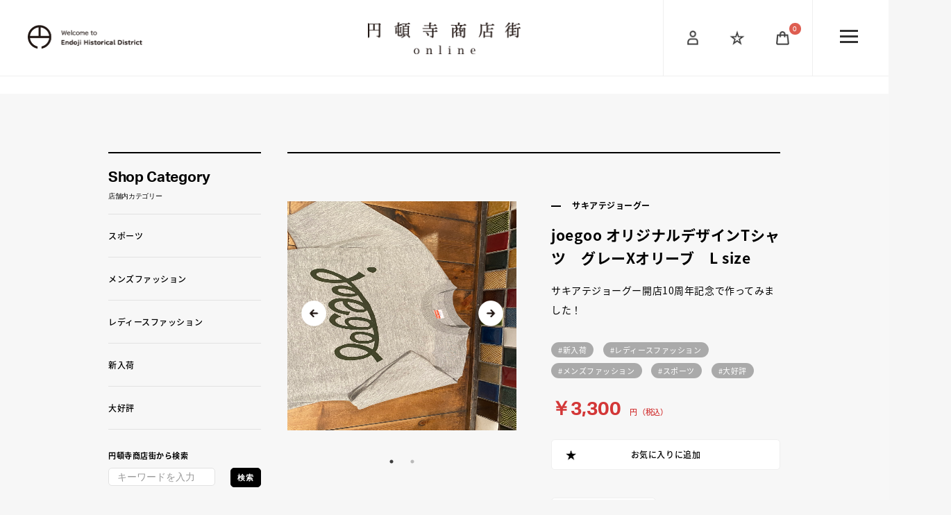

--- FILE ---
content_type: text/html; charset=UTF-8
request_url: https://ec.endojishotengai.com/products/detail/99
body_size: 10177
content:
<!doctype html>
<html lang="ja">
	<head prefix="og: http://ogp.me/ns# fb: http://ogp.me/ns/fb# product: http://ogp.me/ns/product#">
		<meta charset="utf-8">
		<meta name="viewport" content="width=device-width, initial-scale=1, shrink-to-fit=no">
		<meta name="eccube-csrf-token" content="eMWr4d6YN54oBsMHHePVXjaHDKDqhCnyAaZicyakfPQ">
		<title>円頓寺オンライン商店街
							/
				joegoo オリジナルデザインTシャツ　グレーXオリーブ　L size
					</title>

				<meta property="og:url" content="https://ec.endojishotengai.com/products/detail/99"/>
		<meta property="og:type" content="website"/>
		<meta property="og:title" content="円頓寺オンライン商店街  / joegoo オリジナルデザインTシャツ　グレーXオリーブ　L size "/>
		<meta property="og:description" content="円頓寺商店街は名古屋で最も古い商店街の一つといわれ、今も昔懐かしい面影を残す歴史ある商店街です。"/>
		<meta property="og:site_name" content="円頓寺オンライン商店街"/>
		<meta property="og:image" content="/html/user_data/assets/img/common/icon/ogp.jpg"/>

													<meta property="og:type" content="og:product" /><meta property="og:title" content="joegoo オリジナルデザインTシャツ　グレーXオリーブ　L size" />
<meta property="og:image" content="https://ec.endojishotengai.com//html/upload/save_image/1120144937_5fb758f1d63d6.jpg" />
<meta property="og:description" content="" />
<meta property="og:url" content="https://ec.endojishotengai.com/products/detail/99" />
<meta property="product:price:amount" content="3300"/>
<meta property="product:price:currency" content="JPY"/>
<meta property="product:product_link" content="https://ec.endojishotengai.com/products/detail/99"/>
<meta property="product:retailer_title" content="joegoo オリジナルデザインTシャツ　グレーXオリーブ　L size"/>
				<link rel="icon" href="/html/user_data/assets/img/common/icon/favicon.ico">
		<link rel="stylesheet" href="https://stackpath.bootstrapcdn.com/bootstrap/3.4.1/css/bootstrap.min.css" integrity="sha384-HSMxcRTRxnN+Bdg0JdbxYKrThecOKuH5zCYotlSAcp1+c8xmyTe9GYg1l9a69psu" crossorigin="anonymous">
		<link rel="stylesheet" href="https://use.fontawesome.com/releases/v5.3.1/css/all.css" integrity="sha384-mzrmE5qonljUremFsqc01SB46JvROS7bZs3IO2EmfFsd15uHvIt+Y8vEf7N7fWAU" crossorigin="anonymous">
		<link rel="stylesheet" href="//cdn.jsdelivr.net/jquery.slick/1.6.0/slick.css">
		<link rel="stylesheet" href="/html/template/default/assets/css/style.css"> 
				<link rel="stylesheet" type="text/css" media="all" href="/html/user_data/assets/css/initialSetting.css"/>
		<link rel="stylesheet" type="text/css" media="all" href="/html/user_data/assets/css/shareModule.css"/>
		<link rel="stylesheet" type="text/css" media="all" href="/html/user_data/assets/css/master.css"/>
		<link rel="stylesheet" type="text/css" media="all" href="/html/user_data/assets/css/master_sp.css"/>
		<link rel="stylesheet" type="text/css" media="all" href="/html/user_data/assets/css/animate.css">
		<link rel="stylesheet" type="text/css" media="all" href="/html/user_data/assets/css/slick-theme.css">
		<link rel="stylesheet" type="text/css" media="all" href="/html/user_data/assets/css/slick.css">

		<link rel="stylesheet" href="https://use.fontawesome.com/releases/v5.7.2/css/all.css" integrity="sha384-fnmOCqbTlWIlj8LyTjo7mOUStjsKC4pOpQbqyi7RrhN7udi9RwhKkMHpvLbHG9Sr" crossorigin="anonymous">
		<link rel="stylesheet" href="https://use.typekit.net/xvb5pbg.css">

		<script>
			(function (d) {
var config = {
kitId: 'ndj5zeu',
scriptTimeout: 3000,
async: true
},
h = d.documentElement,
t = setTimeout(function () {
h.className = h.className.replace(/\bwf-loading\b/g, "") + " wf-inactive";
}, config.scriptTimeout),
tk = d.createElement("script"),
f = false,
s = d.getElementsByTagName("script")[0],
a;
h.className += " wf-loading";
tk.src = 'https://use.typekit.net/' + config.kitId + '.js';
tk.async = true;
tk.onload = tk.onreadystatechange = function () {
a = this.readyState;
if (f || a && a != "complete" && a != "loaded") 
return;

f = true;
clearTimeout(t);
try {
Typekit.load(config)
} catch (e) {}
};
s.parentNode.insertBefore(tk, s)
})(document);
		</script>
				<script src="https://cdn.jsdelivr.net/npm/vue@2.6.12"></script>
		<script src="https://code.jquery.com/jquery-3.3.1.min.js" integrity="sha256-FgpCb/KJQlLNfOu91ta32o/NMZxltwRo8QtmkMRdAu8=" crossorigin="anonymous"></script>
          <!-- Global site tag (gtag.js) - Google Analytics -->
      <script async src="https://www.googletagmanager.com/gtag/js?id=G-L546EPY1DP"></script>
      <script>
        window.dataLayer = window.dataLayer || [];
        function gtag(){dataLayer.push(arguments);}
        gtag('js', new Date());
        gtag('config', 'G-L546EPY1DP');
      </script>
    		<script>
			$(function () {
$.ajaxSetup({
'headers': {
'ECCUBE-CSRF-TOKEN': $('meta[name="eccube-csrf-token"]').attr('content')
}
});
});
		</script>
										<link rel="stylesheet" href="/html/user_data/assets/css/customize.css">
	</head>
	<body
		id="page_product_detail" class="product_page">
				
      <div
        class="ec-layoutRole">
                          <div class="ec-layoutRole__header">
                <!-- ▼ヘッダー(商品検索・ログインナビ・カート) -->
            

<div class="ec-headerNaviRole">
	<div id="head">
		<div class="navigation">
			<h1>
				<a href="https://endojishotengai.com" class="fade2"><img src="/html/user_data/assets/img/common/main_logo.png" alt="円頓寺商店街 online"></a>
			</h1>
			<div class="sidelogo">
				<a href="https://endojishotengai.com/" class="fade2"><img src="/html/user_data/assets/img/common/side_logo.png" alt=""></a>
			</div>
		</div>

		<div class="menublock clearfix">
			<div class="right">
				<div class="menuarea">
					<a class="menu-trigger btn-action" href="javascript:void(0)">
						<div class="menu-line">
							<span></span>
							<span></span>
							<span></span>
						</div>
					</a>
				</div>
			</div>

			<div class="left clearfix">
				<ul>
					<li>
						<a href="https://ec.endojishotengai.com/mypage/login" class="ico_01"><img src="/html/user_data/assets/img/common/ico_01.png" alt=""></a>
					</li>
					<li>
						<a href="https://ec.endojishotengai.com/mypage/favorite" class="ico_02"><img src="/html/user_data/assets/img/common/ico_02.png" alt=""></a>
					</li>
					<li>
						<div class="ec-headerRole__cart">
							<div class="ec-cartNaviWrap">
    <div class="ec-cartNavi cart" style="min-width: 0; background: none; padding: 0;">
        <a class="ico_03">
          <img src="/html/user_data/assets/img/common/ico_03.png" alt="">
        </a>
        <span style="top: -10px" class="ec-cartNavi__badge">0</span>
    </div>
                    <div class="ec-cartNaviNull">
            <div class="ec-cartNaviNull__message">
                <p>現在カート内に商品はございません。</p>
            </div>
        </div>
    </div>
						</div>
					</li>
				</ul>
			</div>

      <div class="ecitem clearfix">
        <ul>
            <li>
              <a href="https://ec.endojishotengai.com/mypage/login" class="ico_01"><img src="/html/user_data/assets/img/common/ico_01.png" alt=""></a>
            </li>
            <li>
              <a href="https://ec.endojishotengai.com/mypage/favorite" class="ico_02"><img src="/html/user_data/assets/img/common/ico_02.png" alt=""></a>
            </li>
            <li>
              <div class="ec-headerRole__cart" style="cursor: pointer;">
                 <div class="ec-cartNaviWrap">
    <div class="ec-cartNavi cart" style="min-width: 0; background: none; padding: 0;">
        <a class="ico_03">
          <img src="/html/user_data/assets/img/common/ico_03.png" alt="">
        </a>
        <span style="top: -10px" class="ec-cartNavi__badge">0</span>
    </div>
            <div class="ec-cartNaviNull">
            <div class="ec-cartNaviNull__message">
                <p>現在カート内に商品はございません。</p>
            </div>
        </div>
    </div>
              </div>
            </li>
        </ul>
      </div>

		</div>
	</div>
</div>

<div id="navigation">
	<div class="navigation_inner clearfix">

		<div class="spmenu">
			<div class="btnarea clearfix">
				<a href="https://endojishotengai.com/home.html" class="btn_home jp">円頓寺商店街TOP</a>
				<a href="https://ec.endojishotengai.com/" class="btn_online jp">オンラインショップ</a>
				<a href="https://endojishotengai.com/access.html" class="btn_access jp">アクセス</a>
				<a href="https://ec.endojishotengai.com/contact" class="btn_contact jp">お問い合せ</a>
			</div>
		</div>
		<div class="left">
			<div class="menu">
				<ul class="en">
					<li>
						<a href="https://endojishotengai.com/about.html">About<p class="jp">円頓寺商店街とは</p>
						</a>
					</li>
					<li>
						<a href="https://endojishotengai.com/news.html">News<p class="jp">お知らせ</p>
						</a>
					</li>
					<li>
						<a href="https://endojishotengai.com/shop.html">Shop<p class="jp">店舗一覧</p>
						</a>
					</li>
					<li>
						<a href="https://endojishotengai.com/event.html">Event<p class="jp">イベント情報</p>
						</a>
					</li>
					<li>
						<a href="https://endojishotengai.com/takeout.html">Take Out<p class="jp">テイクアウト情報</p>
						</a>
					</li>
				</ul>
			</div>
		</div>
		<div class="right">
			<div class="btnarea clearfix">
				<a href="https://endojishotengai.com/home.html" class="btn_home jp">円頓寺商店街TOP</a>
				<a href="https://ec.endojishotengai.com/" class="btn_online jp">オンラインショップ</a>
				<a href="https://endojishotengai.com/access.html" class="btn_access jp">アクセス</a>
				<a href="https://ec.endojishotengai.com/contact" class="btn_contact jp">お問い合せ</a>
			</div>
			<div class="submenu">
				<ul class="jp">
					<li>
						<a href="https://endojishotengai.com/law.html">特定商取引法に基づく表記</a>
					</li>
					<li>
						<a href="https://endojishotengai.com/kiyaku.html">ご利用規約</a>
					</li>
					<li>
						<a href="https://endojishotengai.com/privacy.html">プライバシーポリシー</a>
					</li>
				</ul>
			</div>
		</div>
		<div class="footarea">
			<div class="address jp">
				<span>円頓寺商店街振興組合</span><br>〒451-0042名古屋市西区那古野一丁目6-16</div>
			<div class="sns clearfix">
				<ul>
					<li><a href="https://www.youtube.com/channel/UCubwr-2FqCCcZ5EK-Wsl95A" target="_blank"><i style="font-size: 1.8rem" class="fab fa-youtube"></i></a></li>
					<li><a href="https://www.facebook.com/pg/endoji/about/?ref=page_internal" target="_blank"><i style="font-size: 1.8rem" class="fab fa-facebook-f" aria-hidden="true"></i></a></li>
					<li><a href="https://twitter.com/endoji_koushiki" target="_blank"><i style="font-size: 1.8rem" class="fab fa-twitter"></i></a></li>
					<li><a href="https://www.instagram.com/endoji_shotengai/" target="_blank"><i style="font-size: 1.8rem" class="fab fa-instagram"></i></a></li>
				</ul>
			</div>
		</div>
		<div class="copyright en">Endoji Historical District</div>
	</div>
</div>

        <!-- ▲ヘッダー(商品検索・ログインナビ・カート) -->

          </div>
        
                        <div class="background-wrapper" style="background-color:#f7f7f7;">
          <div
            class="ec-layoutRole__contents">
                                      <div class="ec-layoutRole__left">
                    <!-- ▼カテゴリ店舗一覧（縦）(商品詳細・店舗ページ) -->
                       

	
	
<section class="article" style="padding-left: 16px;">
	<div class="col01">
    				<div class="ttl01 en" style="background:none;">Shop Category<p>店舗内カテゴリー</p></div>
				<ul class="cate01 jp">
							<li>
															<a class="clearfix" href="https://ec.endojishotengai.com/products/list?category_id=19&store_id=7">
			<div class="txt">スポーツ</div>
		</a>
			
									</li>
							<li>
															<a class="clearfix" href="https://ec.endojishotengai.com/products/list?category_id=10&store_id=7">
			<div class="txt">メンズファッション</div>
		</a>
			
									</li>
							<li>
															<a class="clearfix" href="https://ec.endojishotengai.com/products/list?category_id=9&store_id=7">
			<div class="txt">レディースファッション</div>
		</a>
			
									</li>
							<li>
															<a class="clearfix" href="https://ec.endojishotengai.com/products/list?category_id=2&store_id=7">
			<div class="txt">新入荷</div>
		</a>
			
									</li>
							<li>
															<a class="clearfix" href="https://ec.endojishotengai.com/products/list?category_id=23&store_id=7">
			<div class="txt">大好評</div>
		</a>
			
									</li>
					</ul>

		<div class="search clearfix ec-headerNaviRole__search">
			<div class="ttl jp">円頓寺商店街から検索</div>
			<div class="ec-headerNaviRole__search">
				
<div class="ec-headerSearch">
    <form name="customserchbox" method="get" class="searchform" action="https://ec.endojishotengai.com/products/list">
        <div hidden class="ec-headerSearch__category">
            <div class="ec-select ec-select_search">
                            <select name="category_id" class="category_id"><option value="">全ての商品</option><option value="29">ファッション</option><option value="28">オーダーメイド</option><option value="26">店頭販売のみ</option><option value="22">えんどうじ感謝セール商品</option><option value="21">季節商品</option><option value="20">ギフト</option><option value="19">スポーツ</option><option value="18">チケット</option><option value="17">化粧品</option><option value="16">インテリア</option><option value="15">アート・写真</option><option value="14">文房具</option><option value="13">キッチン用品</option><option value="12">生活用品</option><option value="11">和装</option><option value="10">メンズファッション</option><option value="9">レディースファッション</option><option value="25">ベビーファッション</option><option value="8">スイーツ</option><option value="7">食品</option><option value="2">新入荷</option><option value="23">大好評</option></select>
    
            </div>
        </div>
        <div class="ec-input">
            <div class="search01">
              <input type="search" name="name" maxlength="50" class="search-name" placeholder="キーワードを入力" />
            </div>
            <div class="search02"><a href="javascript:customserchbox.submit();">検索</a></div>
        </div>
    </form>
</div>
			</div>
		</div>

		<div class="ttl02 en" style="background: none;">Shop<p>店舗一覧</p>
		</div>
		<ul class="cate02 jp">
      <li>
				<a href="https://ec.endojishotengai.com/shop/endoji_official">円頓寺商店街公式ショップ</a>
			</li>
			<li>
				<a href="https://ec.endojishotengai.com/shop/nagonoya">喫茶、食堂、民宿。なごのや</a>
			</li>
			<li>
				<a href="https://ec.endojishotengai.com/shop/bardufi">スペインバルDUFI</a>
			</li>
			<li>
				<a href="https://ec.endojishotengai.com/shop/sakiate">サキアテジョーグー</a>
			</li>
			<li>
				<a href="https://ec.endojishotengai.com/shop/pen">garelie P+EN（ギャルリーペン）</a>
			</li>
			<li>
				<a href="https://ec.endojishotengai.com/shop/tukinonousa">木、布、紙 月のののうさ</a>
			</li>
			<li>
				<a href="https://ec.endojishotengai.com/shop/matukawa">松川屋道具店</a>
			</li>
			<li>
				<a href="https://ec.endojishotengai.com/shop/arancia">イタリアンバールARANCIA</a>
			</li>
			<li>
				<a href="https://ec.endojishotengai.com/shop/yosinosusi">よしの寿司</a>
			</li>
			<li>
				<a href="https://ec.endojishotengai.com/shop/light">Lights Gallery</a>
			</li>
			<li>
				<a href="https://ec.endojishotengai.com/shop/nagoyaza">カブキカフェ ナゴヤ座</a>
			</li>
			<li>
				<a href="https://ec.endojishotengai.com/shop/fuzita">化粧品のフジタ</a>
			</li>
			<li>
				<a href="https://ec.endojishotengai.com/shop/wazamon">わざもん茶屋</a>
			</li>
			<li>
				<a href="https://ec.endojishotengai.com/shop/marusho">丸小商会</a>
			</li>
			<li>
				<a href="https://ec.endojishotengai.com/shop/matuba">喫茶まつば</a>
			</li>
			<li>
				<a href="https://ec.endojishotengai.com/shop/bonsai">凡才</a>
			</li>
			<li>
				<a href="https://ec.endojishotengai.com/shop/mammys">Ｍammy’s coffee</a>
			</li>
			<li>
				<a href="https://ec.endojishotengai.com/shop/haneebi">はね海老</a>
			</li>
			<li>
				<a href="https://ec.endojishotengai.com/shop/masso">Cantina do Masso</a>
			</li>
			<li>
				<a href="https://ec.endojishotengai.com/shop/knot">ボルダリングハウスノット</a>
			</li>
			<li>
				<a href="https://ec.endojishotengai.com/shop/meruhaba">めるは～ば</a>
			</li>
			<li>
				<a href="https://ec.endojishotengai.com/shop/nagonooffice">那古野オフィス</a>
			</li>
			<li>
				<a href="https://ec.endojishotengai.com/shop/nodasen">はきものの野田仙</a>
			</li>
			<li>
				<a href="https://ec.endojishotengai.com/shop/nagonosoba">那古野そば</a>
			</li>
			<li>
				<a href="https://ec.endojishotengai.com/shop/antico">Antico Cibattino</a>
			</li>
			<li>
				<a href="https://ec.endojishotengai.com/shop/woziyama">きもの工藝ヲジマヤ</a>
			</li>
			<li>
				<a href="https://ec.endojishotengai.com/shop/white">ホワイト急便</a>
			</li>
			<li>
				<a href="https://ec.endojishotengai.com/shop/flutto">flutto</a>
			</li>
			<li>
				<a href="https://ec.endojishotengai.com/shop/hiyosiya">日喜屋</a>
			</li>
			<li>
				<a href="https://ec.endojishotengai.com/shop/menwa">ヌードル麺和</a>
			</li>
			<li>
				<a href="https://ec.endojishotengai.com/shop/yamasyou">麺屋 やま昇</a>
			</li>
      <li>
				<a href="https://ec.endojishotengai.com/shop/bousyu">芒種</a>
			</li>
			 <li>
				<a href="https://ec.endojishotengai.com/shop/iledo">île d’O(イルド)</a>
			</li>
		</ul>
	</div>
</section>

        <!-- ▲カテゴリ店舗一覧（縦）(商品詳細・店舗ページ) -->

              </div>
            
                                                  
            <div
              class="ec-layoutRole__mainWithColumn">
                            
                            
			<section class="article clearfix">
			<div
				class="col02 spdetail">

								<div class="historylink jp clearfix">									</div>


				<div class="body clearfix">
					<div class="left">
						<div id="itemslide">
							<div class="slideritem item_visual">
																	<div class="slideitemblock clearfix">
										<div class="mainimage">
                      <a class="js-modal-open"  data-target="1120144937_5fb758f1d63d6.jpg">
                        <img src="/html/upload/save_image/1120144937_5fb758f1d63d6.jpg">
                      </a>
										</div>
									</div>
																	<div class="slideitemblock clearfix">
										<div class="mainimage">
                      <a class="js-modal-open"  data-target="1120144942_5fb758f672699.jpg">
                        <img src="/html/upload/save_image/1120144942_5fb758f672699.jpg">
                      </a>
										</div>
									</div>
															</div>
						</div>
					</div>

                                  <div class="modal-wrapper js-modal" id="1120144937_5fb758f1d63d6.jpg">
                <div class="modal__bg js-modal-close"></div>
                <div class="modal-window">
                  <div class="modal-content">
                    <img src="/html/upload/save_image/1120144937_5fb758f1d63d6.jpg" width="100%">
                  </div>
                  <a href="#!" class="modal-close js-modal-close">×</a>
                </div>
              </div>
                        <div class="modal-wrapper js-modal" id="1120144942_5fb758f672699.jpg">
                <div class="modal__bg js-modal-close"></div>
                <div class="modal-window">
                  <div class="modal-content">
                    <img src="/html/upload/save_image/1120144942_5fb758f672699.jpg" width="100%">
                  </div>
                  <a href="#!" class="modal-close js-modal-close">×</a>
                </div>
              </div>
          
					<div class="right jp">
						<div class="shopname">サキアテジョーグー</div>
						<div class="itemname">joegoo オリジナルデザインTシャツ　グレーXオリーブ　L size</div>
						<div class="contents">
             サキアテジョーグー開店10周年記念で作ってみました！
             <ul class="ec-productRole ec-productRole__tags"></ul>
            </div>

						<div class="tagarea jp">
              															<div class="ec-productRole__category">
																														<a style="margin-top: 8px;" href="https://ec.endojishotengai.com/products/list?category_id=2">#新入荷</a>
																																								<a style="margin-top: 8px;" href="https://ec.endojishotengai.com/products/list?category_id=9">#レディースファッション</a>
																																								<a style="margin-top: 8px;" href="https://ec.endojishotengai.com/products/list?category_id=10">#メンズファッション</a>
																																								<a style="margin-top: 8px;" href="https://ec.endojishotengai.com/products/list?category_id=19">#スポーツ</a>
																																								<a style="margin-top: 8px;" href="https://ec.endojishotengai.com/products/list?category_id=23">#大好評</a>
																			                                    								</div>
													</div>
                          <div class="itemprice en">
                                                        ￥3,300
                                    <span class="jp">円 （税込）</span>
                              </div>
                        <form action="https://ec.endojishotengai.com/products/add_cart/99" method="post" id="form1" name="form1">
                              <div class="ec-productRole__actions">
                                  </div>
                              
              <input type="hidden" id="product_id" name="product_id" value="99" /><input type="hidden" id="ProductClass" name="ProductClass" value="108" /><input type="hidden" id="_token" name="_token" value="VRwVLJJH511FntLgcgIt4eKO8l8RoQ8ARmZD7icc4r8" />
            </form>
            <div class="ec-modal">
              <input type="checkbox" id="ec-modal-checkbox" class="checkbox">
              <div class="ec-modal-overlay">
                <label for="ec-modal-checkbox" class="ec-modal-overlay-close"></label>
                <div class="ec-modal-wrap">
                  <label for="ec-modal-checkbox" class="ec-modal-close">
                    <span class="ec-icon"><img src="/html/template/default/assets/icon/cross-dark.svg" alt=""/></span>
                  </label>
                  <div id="ec-modal-header" class="text-center">カートに追加しました。</div>
                  <div class="ec-modal-box">
                    <div class="ec-role">
                      <label for="ec-modal-checkbox" class="ec-inlineBtn--cancel">お買い物を続ける</label>
                      <a href="https://ec.endojishotengai.com/cart" class="ec-inlineBtn--action">カートへ進む</a>
                    </div>
                  </div>
                </div>
              </div>
            </div>
					
                          <form name="favorite_button_form" action="https://ec.endojishotengai.com/products/add_favorite/99" method="post">
                <div class="btn_fav jp">
                                      <a href="javascript:favorite_button_form.submit()">
                      お気に入りに追加
                      <button style="display:none;" type="submit" id="favorite">
                        お気に入りに追加
                      </button>
                    </a>
                                  </div>
              </form>
					  
						<div class="btnarea clearfix">
                            							  <a href="https://ec.endojishotengai.com/shop/sakiate" class="btn_shoptop jp">この商品の店舗</a>
              							              <div class="btn_fav shop jp">
              <a href="https://ec.endojishotengai.com/products/list?store_id=7">店舗商品一覧</a>
              </div>

              <div class="caution jp">
                当面のところ店頭お引渡し販売、またはSNSメッセンジャーでのご予約販売です。サイズはユニセックス S～XL、レディースM相当はSサイズです。写真モデル(笑)：178㎝・XLサイズ相当です  
					  	</div>
						</div>
					</div>
				</div>

        			</div>
		</section>

                                        </div>

                                  </div>
        </div>
                
                          <div class="ec-layoutRole__footer">
                <!-- ▼フッター -->
              <footer class="clearfix">
    <div class="pagetop"><a href="#"></a></div>

    <div class="block01 clearfix">
        <div class="left">
            <div class="logo"><a href="https://endojishotengai.com" class="fade2"><img src="/html/user_data/assets/img/common/foot_logo2.png" height="auto" alt=""/></a></div>
            <div class="address jp"><span>円頓寺商店街振興組合</span><br>〒451-0042名古屋市西区那古野一丁目6-16</div>
        </div>
        <div class="right">
            <div class="sns clearfix">
            <ul>
            <li><a  href="https://www.youtube.com/channel/UCubwr-2FqCCcZ5EK-Wsl95A" target="_blank"><i style="font-size: 1.8rem" class="fab fa-youtube"></i></a></li>
            <li><a href="https://www.facebook.com/pg/endoji/about/?ref=page_internal" target="_blank"><i style="font-size: 1.8rem"
                  class="fab fa-facebook-f" aria-hidden="true"></i></a></li>
            <li><a href="https://twitter.com/endoji_koushiki" target="_blank"><i style="font-size: 1.8rem" class="fab fa-twitter"></i></a></li>
            <li><a href="https://www.instagram.com/endoji_shotengai/" target="_blank"><i style="font-size: 1.8rem" class="fab fa-instagram"></i></a></li>
          </ul>
            </ul>
            </div>
            <div class="mailnews clearfix">
                <div class="ttl"><span class="en"> Mail News</span>お得な情報をお届け</div>
                <div class="left jp">円頓寺商店街のお得な情報を<br>お届けします。まずは会員登録から。</div>
                <div class="right jp"><a href="https://ec.endojishotengai.com/entry">新規会員登録</a></div>
            </div>
        </div>
    </div>
        
        
    <div class="block02 clearfix">
        <div class="left"></div>
        <div class="right"></div>
    </div>
        
        
    <div class="block03 clearfix">
        <div class="left">
            <ul class="en">
            <li><a href="https://endojishotengai.com/about.html">About</a></li>
            <li><a href="https://endojishotengai.com/news.html">News</a></li>
            <li><a href="https://endojishotengai.com/shop.html">Shop</a></li>
            <li><a href="https://endojishotengai.com/event.html">Event</a></li>
            <li><a href="https://endojishotengai.com/takeout.html">Take Out</a></li>
            </ul>
        </div>
        <div class="right clearfix">
        <a href="https://ec.endojishotengai.com/contact" class="btn_contact jp">お問い合せ</a><a href="https://endojishotengai.com/access.html" class="btn_access jp">アクセス</a>
        </div>
    </div>
        
        
    <div class="block03_1"></div>
        

    <div class="block04 clearfix">
        <div class="left">
            <ul class="jp">
            <li><a href="https://endojishotengai.com/law.html">特定商取引法に基づく表記</a></li>
            <li><a href="https://endojishotengai.com/kiyaku.html">ご利用規約</a></li>
            <li><a href="https://endojishotengai.com/faq.html">FAQ</a></li>
            <li><a href="https://endojishotengai.com/privacy.html">プライバシーポリシー</a></li>
            </ul>
        </div>
        <div class="right"><div class="copyright en">© Endoji Shotengai All right Reservrd.</div></div>
    </div>
  </footer>

        <!-- ▲フッター -->

          </div>
              </div>
		<!-- ec-layoutRole -->

		<div class="ec-overlayRole"></div>
		<div class="ec-drawerRoleClose">
			<i class="fas fa-times"></i>
		</div>
		<div
			class="ec-drawerRole">
										    <!-- ▼商品検索 -->
            
<div class="ec-headerSearch">
    <form method="get" class="searchform" action="/products/list">
        <div class="ec-headerSearch__category">
            <div class="ec-select ec-select_search">
                            <select name="category_id" class="category_id"><option value="">全ての商品</option><option value="29">ファッション</option><option value="28">オーダーメイド</option><option value="26">店頭販売のみ</option><option value="22">えんどうじ感謝セール商品</option><option value="21">季節商品</option><option value="20">ギフト</option><option value="19">スポーツ</option><option value="18">チケット</option><option value="17">化粧品</option><option value="16">インテリア</option><option value="15">アート・写真</option><option value="14">文房具</option><option value="13">キッチン用品</option><option value="12">生活用品</option><option value="11">和装</option><option value="10">メンズファッション</option><option value="9">レディースファッション</option><option value="25">ベビーファッション</option><option value="8">スイーツ</option><option value="7">食品</option><option value="2">新入荷</option><option value="23">大好評</option></select>
    
            </div>
        </div>
        <div class="ec-headerSearch__keyword">
            <div class="ec-input">
                <input type="search" name="name" maxlength="50" class="search-name" placeholder="キーワードを入力" />
                <button class="ec-headerSearch__keywordBtn" type="submit">
                    <div class="ec-icon">
                        <img src="/html/template/default/assets/icon/search-dark.svg" alt="">
                    </div>
                </button>
            </div>
        </div>
    </form>
</div>
        <!-- ▲商品検索 -->
    <!-- ▼ログインナビ(SP) -->
            
<div class="ec-headerLinkArea">
    <div class="ec-headerLink__list">
        <a class="ec-headerLink__item" href="https://ec.endojishotengai.com/cart">
            <div class="ec-headerLink__icon">
                <i class="fas fa-shopping-cart fa-fw"></i>
            </div>
            <span>カートを見る</span>
        </a>
                    <a class="ec-headerLink__item" href="https://ec.endojishotengai.com/entry">
                <div class="ec-headerLink__icon">
                    <i class="fas fa-user fa-fw"></i>
                </div>
                <span>新規会員登録</span>
            </a>
                            <a class="ec-headerLink__item" href="https://ec.endojishotengai.com/mypage/favorite">
                    <div class="ec-headerLink__icon">
                        <i class="fas fa-heart fa-fw"></i>
                    </div>
                    <span>お気に入り</span>
                </a>
                        <a class="ec-headerLink__item" href="https://ec.endojishotengai.com/mypage/login">
                <div class="ec-headerLink__icon">
                    <i class="fas fa-lock fa-fw"></i>
                </div>
                <span>ログイン</span>
            </a>
                <a class="ec-headerLink__item" href="https://ec.endojishotengai.com/">
            <div class="ec-headerLink__icon">
                <i class="fas fa-home fa-fw"></i>
            </div>
            <span>ホームに戻る</span>
        </a>
    </div>
</div>

        <!-- ▲ログインナビ(SP) -->
    <!-- ▼カテゴリナビ(SP) -->
            


<div class="ec-headerCategoryArea">
    <div class="ec-headerCategoryArea__heading">
        <p>カテゴリ一覧</p>
    </div>
    <div class="ec-itemNav">
        <ul class="ec-itemNav__nav">
                            <li>
                            <a href="https://ec.endojishotengai.com/products/list?category_id=29">
        ファッション
    </a>
    
                </li>
                            <li>
                            <a href="https://ec.endojishotengai.com/products/list?category_id=28">
        オーダーメイド
    </a>
    
                </li>
                            <li>
                            <a href="https://ec.endojishotengai.com/products/list?category_id=26">
        店頭販売のみ
    </a>
    
                </li>
                            <li>
                            <a href="https://ec.endojishotengai.com/products/list?category_id=22">
        えんどうじ感謝セール商品
    </a>
    
                </li>
                            <li>
                            <a href="https://ec.endojishotengai.com/products/list?category_id=21">
        季節商品
    </a>
    
                </li>
                            <li>
                            <a href="https://ec.endojishotengai.com/products/list?category_id=20">
        ギフト
    </a>
    
                </li>
                            <li>
                            <a href="https://ec.endojishotengai.com/products/list?category_id=19">
        スポーツ
    </a>
    
                </li>
                            <li>
                            <a href="https://ec.endojishotengai.com/products/list?category_id=18">
        チケット
    </a>
    
                </li>
                            <li>
                            <a href="https://ec.endojishotengai.com/products/list?category_id=17">
        化粧品
    </a>
    
                </li>
                            <li>
                            <a href="https://ec.endojishotengai.com/products/list?category_id=16">
        インテリア
    </a>
    
                </li>
                            <li>
                            <a href="https://ec.endojishotengai.com/products/list?category_id=15">
        アート・写真
    </a>
    
                </li>
                            <li>
                            <a href="https://ec.endojishotengai.com/products/list?category_id=14">
        文房具
    </a>
    
                </li>
                            <li>
                            <a href="https://ec.endojishotengai.com/products/list?category_id=13">
        キッチン用品
    </a>
    
                </li>
                            <li>
                            <a href="https://ec.endojishotengai.com/products/list?category_id=12">
        生活用品
    </a>
    
                </li>
                            <li>
                            <a href="https://ec.endojishotengai.com/products/list?category_id=11">
        和装
    </a>
    
                </li>
                            <li>
                            <a href="https://ec.endojishotengai.com/products/list?category_id=10">
        メンズファッション
    </a>
    
                </li>
                            <li>
                            <a href="https://ec.endojishotengai.com/products/list?category_id=9">
        レディースファッション
    </a>
    
                </li>
                            <li>
                            <a href="https://ec.endojishotengai.com/products/list?category_id=25">
        ベビーファッション
    </a>
    
                </li>
                            <li>
                            <a href="https://ec.endojishotengai.com/products/list?category_id=8">
        スイーツ
    </a>
    
                </li>
                            <li>
                            <a href="https://ec.endojishotengai.com/products/list?category_id=7">
        食品
    </a>
    
                </li>
                            <li>
                            <a href="https://ec.endojishotengai.com/products/list?category_id=2">
        新入荷
    </a>
    
                </li>
                            <li>
                            <a href="https://ec.endojishotengai.com/products/list?category_id=23">
        大好評
    </a>
    
                </li>
                    </ul>
    </div>
</div>

        <!-- ▲カテゴリナビ(SP) -->

					</div>
				<script src="https://stackpath.bootstrapcdn.com/bootstrap/3.4.1/js/bootstrap.min.js" integrity="sha384-aJ21OjlMXNL5UyIl/XNwTMqvzeRMZH2w8c5cRVpzpU8Y5bApTppSuUkhZXN0VxHd" crossorigin="anonymous"></script>
		<script src="https://cdn.jsdelivr.net/jquery.slick/1.6.0/slick.min.js"></script>
		<script>
var eccube_lang = {
    "common.delete_confirm":"削除してもよろしいですか?"
}
</script>		<script src="/html/template/default/assets/js/function.js"></script>
		<script src="/html/template/default/assets/js/eccube.js"></script>
			<script>
		eccube.classCategories = {"__unselected":{"__unselected":{"name":"\u9078\u629e\u3057\u3066\u304f\u3060\u3055\u3044","product_class_id":""}},"__unselected2":{"#":{"classcategory_id2":"","name":"","stock_find":false,"price01":"","price02":"3,000","price01_inc_tax":"","price02_inc_tax":"3,300","product_class_id":"108","product_code":"","sale_type":"5"}}};

// 規格2に選択肢を割り当てる。
function fnSetClassCategories(form, classcat_id2_selected) {
var $form = $(form);
var product_id = $form.find('input[name=product_id]').val();
var $sele1 = $form.find('select[name=classcategory_id1]');
var $sele2 = $form.find('select[name=classcategory_id2]');
eccube.setClassCategories($form, product_id, $sele1, $sele2, classcat_id2_selected);
}

	</script>
	<script>
		$(function () { // bfcache無効化
$(window).bind('pageshow', function (event) {
if (event.originalEvent.persisted) {
location.reload(true);
}
});

$('.item_visual').slick({
dots: true,
arrows: true,
responsive: [
{
breakpoint: 768,
settings: {
dots: true
}
}
]
});

$('.slideThumb').on('click', function () {
var index = $(this).attr('data-index');
$('.item_visual').slick('slickGoTo', index, false);
})
});
	</script>
  <script>
    // 数量の部分のインクリメントとデクリメント
    $(function () {
        // インクリメント
        $('.qua03').on('click', function () {
          $('#quantity').val(Number($('#quantity').val())+1);
        });
        // デクリメント
        $('.qua01').on('click', function () {
          $('#quantity').val(($('#quantity').val()-1) < 1 ? 1 : $('#quantity').val()-1);
        });
    });
  </script>
	<script>
		$(function () {
$('.add-cart').on('click', function (event){


if ($('#quantity').val() < 1) {
  $('#quantity')[0].setCustomValidity('1以上で入力してください。');
  return true;
} else {
  $('#quantity')[0].setCustomValidity('');
} 
event.preventDefault();
$form = $('#form1');
$.ajax({
url: $form.attr('action'),
type: $form.attr('method'),
data: $form.serialize(),
dataType: 'json',
beforeSend: function (xhr, settings) { // Buttonを無効にする
$('.add-cart').prop('disabled', true);
// 複数回ボタンを押されないように変更(aタグ無効)
$('#designed-add-cart').css('pointer-events', 'none');
}
}).done(function (data) { // レスポンス内のメッセージをalertで表示
$.each(data.messages, function () {
$('#ec-modal-header').html(this);
});

$('#ec-modal-checkbox').prop('checked', true);

// カートブロックを更新する
$.ajax({url: "https://ec.endojishotengai.com/block/cart", type: 'GET', dataType: 'html'}).done(function (html) {
$('.ec-headerRole__cart').html(html);
});
}).fail(function (data) {
alert('カートへの追加に失敗しました。');
}).always(function (data) { // Buttonを有効にする
$('.add-cart').prop('disabled', false);
// aタグ有効
$('#designed-add-cart').css('pointer-events', 'auto');
});
});
});
	</script>
  <script>
  $(function(){
    $('.js-modal-open').each(function(){
        $(this).on('click',function(){
            var target = $(this).data('target');
            var modal = document.getElementById(target);
            $(modal).fadeIn();
            return false;
        });
    });
    $('.js-modal-close').on('click',function(){
        $('.js-modal').fadeOut();
        return false;
    }); 
});
</script>
											            <script async="async" defer="defer" src="https://d.line-scdn.net/r/web/social-plugin/js/thirdparty/loader.min.js"></script>
<script>
    $(function () {
        var current_URL = window.location.origin + window.location.pathname;
        var current_title = document.title;
        var encoded_current_URL = encodeURI(current_URL);
        var add_html_twitter = '<a href="https://twitter.com/share?ref_src=twsrc%5Etfw" class="twitter-share-button" data-show-count="false" data-lang="ja" data-size="large">ツイートする</a><script async src="https://platform.twitter.com/widgets.js" charset="utf-8"><\/script>';
        var add_html_facebook = '<iframe src="https://www.facebook.com/plugins/share_button.php?href=' + encoded_current_URL + '&layout=button&size=large&mobile_iframe=true&width=75&height=28&appId" width="75" height="28" style="border:none;overflow:hidden" scrolling="no" frameborder="0" allowTransparency="true" allow="encrypted-media"></iframe>';
        var add_html_line = '<div class="line-it-button" data-lang="ja" data-type="share-c" data-url="' + location.href + '" style="display: none;"></div>';
        var add_html = '<div><span class="mg_socialbutton_1">' + add_html_twitter + '</span>' + '<span class="mg_socialbutton_2">' + add_html_facebook + '</span>' + '<span class="mg_socialbutton_3">' + add_html_line + '</span></div>';
        $('.caution').eq(0).before(add_html);
        LineIt.loadButton();
    });
</script>
<style>
    .mg_socialbutton_1,
    .mg_socialbutton_2,
    .mg_socialbutton_3 {
        display: inline-block;
        margin: 16px 10px 5px 5px;
    }
</style>
                <script>
    $(function () {
        $('#RelatedProduct-product_area').appendTo($('.ec-layoutRole__main, .ec-layoutRole__mainWithColumn, .ec-layoutRole__mainBetweenColumn'));
    });
</script>


                <style type="text/css">
    #stock_show_area{
        padding: 0 0 14px 0;
        border-bottom: 1px dotted #ccc;
    }

    #stock_show_area p{
        font-size: 18px;
    }

    #stock_show_area strong{
        font-size: 35px;
    }

    #stock_show_area .order_soon{
        font-size: 20px;
    }
</style>

<script>
        $(function () {
        $('#stock_show_area').insertAfter($('.ec-productRole__tags'));
    });
</script>

    
    
				<script src="/html/user_data/assets/js/customize.js"></script>
				<script src="/html/user_data/assets/js/common.js"></script>
		<script src="/html/user_data/assets/js/default.js"></script>
		<script src="/html/user_data/assets/js/lib.js"></script>
		<script src="/html/user_data/assets/js/photoanime.js"></script>
		<script src="/html/user_data/assets/js/desvg.js"></script>

		<script src="/html/user_data/assets/js/wow.min.js"></script>
		    <script>new WOW().init();</script>

		<script src="/html/user_data/assets/js/scroll_lineanime.js"></script>
			<script>
$(window).on('load', function () {
setInitIndex();
});
	</script>
			<script defer src="https://static.cloudflareinsights.com/beacon.min.js/vcd15cbe7772f49c399c6a5babf22c1241717689176015" integrity="sha512-ZpsOmlRQV6y907TI0dKBHq9Md29nnaEIPlkf84rnaERnq6zvWvPUqr2ft8M1aS28oN72PdrCzSjY4U6VaAw1EQ==" data-cf-beacon='{"version":"2024.11.0","token":"84d7ab0e0d9141e5bdbb482b509bd7d0","r":1,"server_timing":{"name":{"cfCacheStatus":true,"cfEdge":true,"cfExtPri":true,"cfL4":true,"cfOrigin":true,"cfSpeedBrain":true},"location_startswith":null}}' crossorigin="anonymous"></script>
</body>
</html>


--- FILE ---
content_type: text/css
request_url: https://ec.endojishotengai.com/html/user_data/assets/css/master.css
body_size: 9590
content:
@charset "utf-8";

.en {
font-family: aktiv-grotesk, sans-serif;
font-style: normal;
    letter-spacing: -.015em;
}

.jp{
font-family: source-han-sans-japanese,sans-serif;
font-style: normal;
}

.spnone{display: none;}
.spmenu{display: none;}

/*=====================================================================
Illust Page
======================================================================= */


#wrap_illust {
      overflow-x: scroll;
      white-space: nowrap;
      -webkit-overflow-scrolling: touch;
  position: relative;
  box-sizing: border-box;
  width: 100%;
  height: 100%;
  min-width: 980px;
  padding: 111px 0 0 0;
        background-image: url("../img/common/shop/66_bg.png");
    background-size: 560px auto;
    background-position: 0 111px;
    background-repeat: repeat-x;
    
    /*　box要素縦中央 */
 display: -webkit-flex;
 display: flex;
 -webkit-align-items: center; /* 縦方向中央揃え（Safari用） */
 align-items: center; /* 縦方向中央揃え */
 -webkit-justify-content: center; /* 横方向中央揃え（Safari用） */
 justify-content: center; /* 横方向中央揃え */
}

/* 当選番号発表ボタン*/
#wrap_illust .btn_sale {
    position: fixed;
    bottom: 90px;
    left: 70px;
    width: 150px;
    z-index: 9996;
}
#wrap_illust .btn_sale a{
    display: block;
    width: 150px;
    height: 150px;
    background-image: url("../img/common/btn_sale01.png");
    background-repeat: no-repeat;
    background-size: 150px 150px;
transition: all 0.3s ease;
}
#wrap_illust .btn_sale a:hover{
    background-image: url("../img/common/btn_sale02.png");
    transition: all 0.1s ease;
}


.shopillustarea{
    width: 100%;
    position: relative;
}

.shopillustarea .bg{
    width: 100%;
    height: 120px;
    position: fixed;
    bottom: auto;
    margin-top: -130px;
    z-index: -1;
     background-image: url("../img/common/shop/67_bg.png");
    background-size: 1000px 130px;
    background-position: 0 98%;
    background-repeat: repeat-x;
}


ul.horizontal-list {
        width: 100%;
      padding:0 0 0 60px;
        margin: -40px 0 0 0;
    }

    li.illust {
      /* 横スクロール用 */
      display: inline-block;

      /* 見た目調整 */
      width: auto;
        height: 560px;
      margin: 0 5px 0 5px;
    }

ul.horizontal-list li:last-child{margin-right: 45px;}

.illust img{height:100%;}

#wrap_illust .btnarea{
    position: fixed;
    bottom: 50px; 
    z-index: 9996;
}


#wrap_illust .btnarea .btn_index{
    width: 200px; 
    height: 40px;
    float: left;
    margin:0 20px;
    color: #000;
    font-size: 13px;
    font-weight: 500;
    text-decoration: none;
    text-indent: 14px;
    background-color: #FFF!important; 
    border-radius: 5px;
    border: 1px solid #EFEFEF; 
    background: url( "../img/common/arrow_cate02.png") no-repeat;
    background-size: 19px auto;
    background-position:  right 11px top 11px;
    transition: all 0.3s ease;
    
/*　box要素縦中央 */
 display: -webkit-flex;
 display: flex;
 -webkit-align-items: center; /* 縦方向中央揃え（Safari用） */
 align-items: center; /* 縦方向中央揃え */
}


#wrap_illust .btnarea .btn_index:hover{
    background-color: #000!important; 
    color: #FFF;
    border: 1px solid #000;
    background-image: url( "../img/common/arrow_cate01.png") ;
    background-repeat: no-repeat;
    transition: all 0.1s ease;
}

#wrap_illust .btnarea .btn_index.current{
    background-color: #000!important; 
    color: #FFF;
    border: 1px solid #000;
    background-image: url( "../img/common/arrow_cate01.png") ;
    background-repeat: no-repeat;
    transition: all 0.1s ease;
}

#wrap_illust .houkou01{
    width: 46px;
    height: 46px;
    position: fixed;
    z-index: 9996;
    top: 50%;
    left: 0;
    font-size: 13px;
    color: #FFF;
    background-color: #000;
    font-weight: 500;
    border-top-right-radius: 5px;
    border-bottom-right-radius: 5px;
    
    /*　box要素縦中央 */
 display: -webkit-flex;
 display: flex;
 -webkit-align-items: center; /* 縦方向中央揃え（Safari用） */
 align-items: center; /* 縦方向中央揃え */
 -webkit-justify-content: center; /* 横方向中央揃え（Safari用） */
 justify-content: center; /* 横方向中央揃え */
}

#wrap_illust .houkou02{
    width: 46px;
    height: 46px;
    position: fixed;
    z-index: 9996;
    top: 50%;
    right: 0;
    font-size: 13px;
    color: #FFF;
    background-color: #000;
    font-weight: 500;
    border-top-left-radius: 5px;
    border-bottom-left-radius: 5px;
    
    /*　box要素縦中央 */
 display: -webkit-flex;
 display: flex;
 -webkit-align-items: center; /* 縦方向中央揃え（Safari用） */
 align-items: center; /* 縦方向中央揃え */
 -webkit-justify-content: center; /* 横方向中央揃え（Safari用） */
 justify-content: center; /* 横方向中央揃え */
}


.index_copyright{
    position: absolute;
    bottom: 50px;
    right: 50px;
    font-size: 10px;
    letter-spacing: .02em;
}


/*=====================================================================
slider
======================================================================= */

.bg-img ul {
  margin: 0;
  padding: 0;
  border: 0;
  outline: 0;
  font-size: 100%;
  vertical-align: baseline;
  background: transparent;/*font-weight: normal;*/
}

.slides {
  position: relative;
}
.slides>li {
  position: absolute;
  top: 0;
  left: 0;
  width: 100%;
  height: 100%;
  overflow: hidden;
}
.slides>li.wipeCurrentSlide {
  animation-duration: 3.8s;
  animation-timing-function: linear;
  animation-fill-mode: both;
  animation-name: scaleAnim;
}
/*@media all and (-ms-high-contrast: none){
  .slides>li.wipeCurrentSlide {
    animation-name: none;
  }
}*/
.slides>li>img {
  width: 100%;
}

.img-change img {
  display: none;
}

@keyframes scaleAnim {
  0% {
    transform: scale(1.04) rotate(0.1deg);
  }
  100% {
    transform: scale(1.00) rotate(0.1deg);
  }
}


/*=====================================================================
#main-visual
======================================================================= */
#main-visual {
  width: 98%;
  height: 500px;
    margin: 111px auto 0 auto;
  position: relative;
  overflow: hidden;
}
.iphone.portrait #main-visual,
.ipad.portrait #main-visual,
.android.portrait #main-visual {
  height: 32.68%;
}

#main-visual .bnr{width: 160px; height: auto; position: absolute; right: 50px; bottom: 50px; z-index: 9996;}
#main-visual .bnr img{width: 100%; height: auto;}


/*.bg-img
------------------------------------------------------------------------ */
#main-visual .bg-img {
  width: 100%;
  height: 500px;
	overflow: hidden;
}
#main-visual .bg-img ul {
  width: 100%;
  height: 500px;
}
#main-visual .bg-img ul li {
  width: 100%;
  height:500px;
  background-size: cover;
  background-position: center center;
}

#detail-visual{width: 100%; height: 260px; overflow: hidden; position: relative;}
#detail-visual img{width: 100%; height: auto;
  -ms-filter: blur(10px);
  filter: blur(10px);
opacity: 0.7;
}



/*=====================================================================
#EC slide
======================================================================= */

/*
#ecslide{width: 760px; margin: 80px auto 0 auto; transition: all 0.3s ease;}
#ecslide a{border-radius: 5px;}
#ecslide a img{width: 100%; height: auto;}
#ecslide a:hover{opacity: 0.7; transition: all 0.1s ease;}
*/

#ecslide{width:760px; margin: 120px auto 10px auto;}
#ecslide .slideitemblock{ width:760px;}
#ecslide a{background-color: #FFF;}

#ecslide .slideitemblock .mainimage img{ 
    width:760px;
    height:400px;
    border-radius: 5px;
    object-fit: cover; /* この一行を追加するだけ */
    transition: all 0.3s ease;
}

#ecslide .slideitemblock .mainimage img:hover{opacity: 0.7; transition: all 0.1s ease;}


/*=====================================================================
	# Navigation
======================================================================= */

#head  {
	position: fixed;
    width: 100%;
    min-width: 980px;
    height: 110px;
    top:  0;
    left: 0;
    z-index: 9998;
    background-color: #FFF;
    border-bottom: 1px solid #EFEFEF;
}

.ecitem{display: none;}


#head .navigation {
    width: 100%;
}

#head .navigation h1{
    width: 220px;
    margin: 32px auto 0 auto;
    position: relative;
     z-index: 9999;
}

#head .navigation h1.index{
    width: 220px;
    margin: 36px auto 0 auto;
    position: relative;
     z-index: 9999;
}

#head .navigation h1 img{width: 220px; height: auto;}

#head .navigation .sidelogo{
    position: absolute;
    width: 165px;
    left: 40px;
    top: 36px;
     z-index: 9999;
}
#head .navigation .sidelogo img{width: 100%;}


#head .menublock{
	position: fixed;
    width: 100%;
    height: 110px; 
    min-width: 980px;
    top: 0;
    left: 50%;
    margin-left: -50%;
    z-index: 9998;
}
#head .menublock .left{; width: 215px; height: 110px; float: right;  border-left:1px solid #EFEFEF;}
#head .menublock .left ul{margin: 43px 0 0 34px; padding: 0; }
#head .menublock .left ul li{float: left;}

#head .menublock .left ul li a{transition: all 0.1s ease;}
#head .menublock .left ul li a:hover{opacity: 0.55; transition: all 0.1s ease;}

#head .menublock .left ul li .ico_01 {margin-right: 45px;}
#head .menublock .left ul li .ico_02 {margin-right: 45px;}
#head .menublock .left ul li .ico_03 {}

#head .menublock .left ul li .ico_01 img{width: 16px; height: auto;}
#head .menublock .left ul li .ico_02 img{width: 22px; height: auto;}
#head .menublock .left ul li .ico_03 img{width: 19px; height: auto;}

#head .menublock .left ul .cart {position: relative;}

#head .menublock .left ul .cart .number{
    position: absolute;
    top: -25px;
    right: -20px;
    font-size:12px;
    line-height: 100%;
    font-weight: 700;
    height: 26px;
    width: 26px;
    color:#FFF; 
    background: #D33737;
    border-radius: 50%;

/*　box要素縦中央 */
 display: -webkit-flex;
 display: flex;
 -webkit-align-items: center; /* 縦方向中央揃え（Safari用） */
 align-items: center; /* 縦方向中央揃え */
 -webkit-justify-content: center; /* 横方向中央揃え（Safari用） */
 justify-content: center; /* 横方向中央揃え */
}

#head .menublock .btn_home{
    position: absolute;
    right: 140px;
    top: 37px;
    width: 170px; 
    height: 33px;
    margin: 0;
    color: #000;
    font-size: 12px;
    font-weight: 500;
    text-decoration: none;
    text-indent: 14px;
    background-color: #FFF; 
    border-radius: 5px;
    border: 1px solid #EFEFEF; 
    background: url( "../img/common/ico_06.png") no-repeat;
    background-size: 21px auto;
    background-position:  right 10px top 9px;
    transition: all 0.3s ease;
    
/*　box要素縦中央 */
 display: -webkit-flex;
 display: flex;
 -webkit-align-items: center; /* 縦方向中央揃え（Safari用） */
 align-items: center; /* 縦方向中央揃え */
}


#head .menublock .btn_home:hover{
    background-color: #000; 
    color: #FFF;
    border: 1px solid #000;
    background-image: url( "../img/common/ico_06_1.png") ;
    background-repeat: no-repeat;
    transition: all 0.1s ease;
}


#head .menublock .btn_online{
    position: absolute;
    right: 140px;
    top: 37px;
    width: 170px; 
    height: 33px;
    margin: 0;
    background-color: #FFF; 
    color: #000;
    font-size: 12px;
    font-weight: 500;
    text-decoration: none;
    text-indent: 14px;
    
    border-radius: 5px;
    border: 1px solid #EFEFEF; 
    background: url( "../img/common/ico_10.png") no-repeat;
    background-size: 16px auto;
    background-position:  right 13px top 8px;
    transition: all 0.3s ease;
    
/*　box要素縦中央 */
 display: -webkit-flex;
 display: flex;
 -webkit-align-items: center; /* 縦方向中央揃え（Safari用） */
 align-items: center; /* 縦方向中央揃え */
}


#head .menublock .btn_online:hover{
    background-color: #000; 
    color: #FFF;
    border: 1px solid #000;
    background-image: url( "../img/common/ico_10_1.png") ;
    background-repeat: no-repeat;
    transition: all 0.1s ease;
}


#head .menublock .right{width: 110px; height: 110px; float: right; border-left:1px solid #EFEFEF; }



.menuarea{ width:26px; height: 100%; position: absolute; top: 43px; right:44px; z-index: 99999; text-align: center; display: block;}
.menuarea a{ width:26px; height: 19px; }
/*.menuarea a:hover .menu-line span{opacity: 0.6;}*/

/* ハンバーガーメニュー*/
.menu-line,
.menu-line span {
  display: inline-block;
  box-sizing: border-box;
}
.menu-line {
  position: relative;
	z-index: 2;
  top:0;
  width: 26px;
  height:19px;
}
.menu-line span {
  position: absolute;
  left: 0;
  width: 100%;
  height: 3px;
  background-color: #333;
}

.menu-line span:nth-of-type(1) {
  top: 0;
}
.menu-line span:nth-of-type(2) {
 top: 8px;
}
.menu-line span:nth-of-type(3) {
  bottom: 0;
}


.menu-line span:nth-of-type(1) {
  -webkit-animation: btn07-bar01 .75s forwards;
  animation: btn07-bar01 .75s forwards;
}

@-webkit-keyframes btn07-bar01 {
  0% {
    -webkit-transform: translateY(8px) rotate(30deg);
  }
  50% {
    -webkit-transform: translateY(8px) rotate(0);
  }
  100% {
    -webkit-transform: translateY(0) rotate(0);
  }
}
@keyframes btn07-bar01 {
  0% {
    transform: translateY(8px) rotate(30deg);
  }
  50% {
    transform: translateY(8px) rotate(0);
  }
  100% {
    transform: translateY(0) rotate(0);
  }
}

.menu-line span:nth-of-type(2) {
  transition: all .25s .25s;
  opacity: 1;
}
.menu-line span:nth-of-type(3) {
  -webkit-animation: btn07-bar03 .75s forwards;
  animation: btn07-bar03 .75s forwards;
}
@-webkit-keyframes btn07-bar03 {
  0% {
    -webkit-transform: translateY(-8px) rotate(-30deg);
  }
  50% {
    -webkit-transform: translateY(-8px) rotate(0);
  }
  100% {
    -webkit-transform: translateY(0) rotate(0);
  }
}

@keyframes btn07-bar03 {
  0% {
    transform: translateY(-8px) rotate(-30deg);
  }
  50% {
    transform: translateY(-8px) rotate(0);
  }
  100% {
    transform: translateY(0) rotate(0);
  }
}


.menu-trigger.active span:nth-of-type(1) {
  -webkit-animation: active-btn07-bar01 .75s forwards;
  animation: active-btn07-bar01 .75s forwards;
}
@-webkit-keyframes active-btn07-bar01 {
  0% {
    -webkit-transform: translateY(0) rotate(0);
  }
  50% {
    -webkit-transform: translateY(8px) rotate(0);
  }
  100% {
    -webkit-transform: translateY(8px) rotate(30deg);
  }
}
@keyframes active-btn07-bar01 {
  0% {
    transform: translateY(0) rotate(0);
  }
  50% {
    transform: translateY(8px) rotate(0);
  }
  100% {
    transform: translateY(8px) rotate(30deg);
  }
}



.menu-trigger.active span:nth-of-type(2) {
  opacity: 0;
}

.menu-trigger.active span:nth-of-type(3) {
  -webkit-animation: active-btn07-bar03 .75s forwards;
  animation: active-btn07-bar03 .75s forwards;
}
@-webkit-keyframes active-btn07-bar03 {
  0% {
    -webkit-transform: translateY(0) rotate(0);
  }
  50% {
    -webkit-transform: translateY(-8px) rotate(0);
  }
  100% {
    -webkit-transform: translateY(-8px) rotate(-30deg);
  }
}
@keyframes active-btn07-bar03 {
  0% {
    transform: translateY(0) rotate(0);
  }
  50% {
    transform: translateY(-8px) rotate(0);
  }
  100% {
    transform: translateY(-8px) rotate(-30deg);
  }
}



/* アニメーション
.menu-trigger.active span:nth-of-type(1) {
  -webkit-transform: translateY(5px) rotate(-25deg);
  transform: translateY(5px) rotate(-25deg);
}
.menu-trigger.active span:nth-of-type(2) {
    -webkit-transform: translateY(0) rotate(0);
  transform: translateY(0) rotate(0);
}
.menu-trigger.active span:nth-of-type(3) {
    -webkit-transform: translateY(-5px) rotate(25deg);
  transform: translateY(-5px) rotate(25deg);
}
*/


/*=====================================================================
ドロワーメニュー
======================================================================= */


#navigation{
  position: fixed;
  display: none;
  width: 100%;
    min-width: 980px;
  height: 100%;
  top: 0;
  left: 0;
  z-index: 9997;
}

    
#navigation .navigation_inner{
  width: 100%;
  height: 100%;
    position: relative;;
    margin: 0 auto 0 auto;
    background-color: #FFF;
}

#navigation .left{
  width: 50%;
  float: left;
  margin-top: 100px;
    position: relative;
}

#navigation .left .menu{position: absolute; top: 100px; left: 160px;}
#navigation .left .menu ul{margin: 0; padding: 0 0 0 0;}
#navigation .left .menu ul li{margin-bottom: 36px; padding-left: 60px; position: relative; transition: all 0.3s ease;}
#navigation .left .menu ul li:before{content: ""; width: 34px; height: 2px; background-color: #000; position: absolute; top: 16px; left: 0; transition: all 0.3s ease;}

#navigation .left .menu ul li a{font-size: 32px; font-weight: 700; text-decoration: none; line-height: 100%; }
#navigation .left .menu ul li a p{font-size: 11px; font-weight: 40; margin-top:0px;}

#navigation .left .menu ul li:hover{padding-left: 95px; transition: all 0.1s ease;}
#navigation .left .menu ul li:hover:before{content: ""; width: 69px; transition: all 0.1s ease;}


#navigation .right{
  width: 50%;
  float: left;
margin-top: 200px;
}

#navigation .right .btnarea{
    width: 384px; 
}

#navigation .right .btnarea a{
    float: left;
    font-size: 12px;
    font-weight: 500;
    text-decoration: none;
    text-indent: 14px;
}

#navigation .right .btnarea .btn_access{
    width: 180px; 
    height: 33px; 
    background-color: #FFF; 
    color: #000;
    border-radius: 5px;
    border: 1px solid #EFEFEF; 
    background: url( "../img/common/bnt_icon01.png") no-repeat;
    background-size: 14px 21px;
    background-position:  right 10px top 7px;
    transition: all 0.3s ease;
    
/*　box要素縦中央 */
 display: -webkit-flex;
 display: flex;
 -webkit-align-items: center; /* 縦方向中央揃え（Safari用） */
 align-items: center; /* 縦方向中央揃え */
}

#navigation .right .btnarea .btn_access:hover{
    background-color: #000; 
    color: #FFF;
    border: 1px solid #000;
    background-image: url( "../img/common/bnt_icon01_1.png") ;
    background-repeat: no-repeat;
    transition: all 0.1s ease;
}


#navigation .right .btnarea .btn_contact{
    width: 180px; 
    height: 33px;
    margin-left: 20px;
    background-color: #FFF; 
    color: #000;
    border-radius: 5px;
    border: 1px solid #EFEFEF; 
    background: url( "../img/common/bnt_icon02.png") no-repeat;
    background-size: 19px 11px;
    background-position:  right 12px top 12px;
    transition: all 0.3s ease;
    
/*　box要素縦中央 */
 display: -webkit-flex;
 display: flex;
 -webkit-align-items: center; /* 縦方向中央揃え（Safari用） */
 align-items: center; /* 縦方向中央揃え */
}


#navigation .right .btnarea .btn_contact:hover{
    background-color: #000; 
    color: #FFF;
    border: 1px solid #000;
    background-image: url( "../img/common/bnt_icon02_1.png") ;
    background-repeat: no-repeat;
    transition: all 0.1s ease;
}

#navigation .right .btnarea .btn_home{
    width: 180px; 
    height: 33px;
    margin:0 20px 20px 0;
    background-color: #FFF; 
    color: #000;
    border-radius: 5px;
    border: 1px solid #EFEFEF; 
    background: url( "../img/common/ico_06.png") no-repeat;
    background-size: 21px auto;
    background-position:  right 10px top 9px;
    transition: all 0.3s ease;
    
/*　box要素縦中央 */
 display: -webkit-flex;
 display: flex;
 -webkit-align-items: center; /* 縦方向中央揃え（Safari用） */
 align-items: center; /* 縦方向中央揃え */
}


#navigation .right .btnarea .btn_home:hover{
    background-color: #000; 
    color: #FFF;
    border: 1px solid #000;
    background-image: url( "../img/common/ico_06_1.png") ;
    background-repeat: no-repeat;
    transition: all 0.1s ease;
}

#navigation .right .btnarea .btn_online{
    width: 180px; 
    height: 33px;
    margin:0 0 20px 0;
    background-color: #FFF; 
    color: #000;
    border-radius: 5px;
    border: 1px solid #EFEFEF; 
    background: url( "../img/common/ico_10.png") no-repeat;
    background-size: 16px auto;
    background-position:  right 13px top 8px;
    transition: all 0.3s ease;
    
/*　box要素縦中央 */
 display: -webkit-flex;
 display: flex;
 -webkit-align-items: center; /* 縦方向中央揃え（Safari用） */
 align-items: center; /* 縦方向中央揃え */
}


#navigation .right .btnarea .btn_online:hover{
    background-color: #000; 
    color: #FFF;
    border: 1px solid #000;
    background-image: url( "../img/common/ico_10_1.png") ;
    background-repeat: no-repeat;
    transition: all 0.1s ease;
}



#navigation .right .submenu{border-left: 1px solid #000; margin-top: 40px;}
#navigation .right .submenu ul{margin: 0; padding: 0 0 0 30px;}
#navigation .right .submenu ul li {margin-bottom: 20px; line-height: 100%;}
#navigation .right .submenu ul li:last-child{margin-bottom: 0;}

#navigation .right .submenu ul li a{font-size: 12px; text-decoration: none; position: relative;}

#navigation .right .submenu ul li a::after{
  position: absolute;
  bottom: -6px;
  left: 0;
  content: '';
  width: 100%;
  height: 1px;
  background: #000;
  transform: scale(0, 1);
  transform-origin: right top;
  transition: transform .2s;
}
#navigation .right .submenu ul li a:hover::after {
  transform-origin: left top;
  transform: scale(1, 1);
}


#navigation .footarea{position: absolute; bottom: 55px; right: 50px;}

#navigation .footarea .address{font-size: 11px; line-height: 200%; margin-bottom: 28px; text-align: right;}
#navigation .footarea .address span{font-weight: 700;}

#navigation .footarea  .sns ul {font-size: 0; margin: 0; padding: 0; text-align: right;}
#navigation .footarea .sns ul li {display: inline-block; margin: 0 0 0 20px;}
#navigation .footarea  .sns ul li:first-child {margin: 0;}
#navigation .footarea  .sns ul li a{
    width: 38px;
    height: 38px;
    font-size: 1.05rem;
    color: #000; 
    border: 1px solid #EFEFEF;
    background-color: #FFF; 
    border-radius: 50%;
    text-decoration: none;
    transition: all 0.3s ease;
    
    /*　box要素縦中央 */
 display: -webkit-flex;
 display: flex;
 -webkit-align-items: center; /* 縦方向中央揃え（Safari用） */
 align-items: center; /* 縦方向中央揃え */
 -webkit-justify-content: center; /* 横方向中央揃え（Safari用） */
 justify-content: center; /* 横方向中央揃え */
}

#navigation .footarea  .sns ul li a:hover{background-color: #000; border: 1px solid #000; color: #FFF; transition: all 0.1s ease;}

#navigation .copyright{
    font-size: 10px; 
    font-weight: 700; 
    letter-spacing: .02em; 
    transform: rotate( 90deg ); 
    position: absolute; 
    right: -5px;
    top: 50%;
}


/*=====================================================================
02. layout
======================================================================= */


#wrap {
  overflow: hidden;
  position: relative;
  box-sizing: border-box;
  width: 100%;
  min-width: 980px;
  padding: 111px 0 0 0;
}

#wrap.index {
    padding: 0;
}

#wrap.detail {
    background-color: #F7F7F7;
}

#wrap.detailsub {
    background-color: #FFF;
}


.article {
    width: 980px;
    padding: 24px;
    margin: 60px auto;
  }

.article .col01{
    width: 220px;
    margin-right: 50px;
    float: left;
    border-top: 2px solid #000;
}

.article .col01 .ttl01{
    font-size: 21px; 
    font-weight: 700; 
    margin: 20px 0 0 0;
    background: url( "../img/common/arrow_cate02.png") no-repeat;
    background-size: 26px 26px;
    background-position:top 15px right 0;
    padding-bottom: 18px;
    border-bottom: 1px solid #E2E2E2;
}

.article .col01 .ttl01 p{font-size: 10px; font-weight: 500; margin-top: 5px;}


.article .col01 .cate01{
margin-bottom: 30px;
}
.article .col01 .cate01 li{
    font-size: 12px;
    font-weight: 500;
    border-bottom: 1px solid #E2E2E2;
}
.article .col01 .cate01 li a{
    display: block;
    padding: 22px 0;
}

.article .col01 .cate01 li a .txt{
    float: left;
    width: 85%;
    transition: all 0.3s ease;
}
.article .col01 .cate01 li a:hover .txt{
    color: #9C9C9C;
}

.article .col01 .cate01 li a .num{
    float: left;
    width: 15%;
    font-weight: 700;
}

.article .col01 .ttl02{
    font-size: 21px; 
    font-weight: 700; 
    padding: 22px 0 18px 0;
    background: url( "../img/common/arrow_cate02.png") no-repeat;
    background-size: 26px 26px;
    background-position:top 32px right 0;
    border-bottom: 1px solid #E2E2E2;
    border-top: 2px solid #000;
}
.article .col01 .ttl02 p{font-size: 10px; font-weight: 500; margin-top: 5px;}


.article .col01 .ttl02.mt{margin-top: 50px;}

.article .col01 ul{margin: 0; padding: 0;}


.article .col01 .cate02 li{
    font-size: 12px;
    font-weight: 500;
    border-bottom: 1px solid #E2E2E2;
}
.article .col01 .cate02 li a{
    display: block;
    text-decoration: none;
    background: url( "../img/common/arrow_cate01.png") no-repeat;
    background-size: 26px 26px;
    background-position:top 17px right 0;
    padding: 22px 0;
    transition: all 0.3s ease;
}

.article .col01 .cate02 li a:hover{
    background: url( "../img/common/arrow_cate02.png") no-repeat;
    background-size: 26px 26px;
    background-position:top 17px right 0;
    color: #9C9C9C;
    transition: all 0.1s ease;
}


.article .col01 fomr{margin: 0; padding: 0;}
.article .col01 .search{margin: 0 0 50px 0;}
.article .col01 .search .ttl{font-weight: 700; font-size: 11px; margin-bottom: 10px;}
.article .col01 .search .search01{width: 70%; margin-right: 10%; float: left;}
.article .col01 .search .search01 input{width: 100%; height: 26px; border-radius: 5px; border: 1px solid #E2E2E2;}

.article .col01 .search .search02{width: 20%; float: left;}
.article .col01 .search .search02 a{
    width: 100%; 
    height: 28px; 
    background-color: #000; 
    color: #FFF;
    font-size: 11px;
    font-weight: 700;
    text-decoration: none;
    border-radius: 5px;
    border: 1px solid #000; 
    transition: all 0.3s ease;
    
    /*　box要素縦中央 */
 display: -webkit-flex;
 display: flex;
 -webkit-align-items: center; /* 縦方向中央揃え（Safari用） */
 align-items: center; /* 縦方向中央揃え */
 -webkit-justify-content: center; /* 横方向中央揃え（Safari用） */
 justify-content: center; /* 横方向中央揃え */
}

.article .col01 .search .search02 a:hover{background-color: #FFF; color: #000; border: 1px solid #E2E2E2; transition: all 0.1s ease;}



.article .col02{
    width: 710px;
    float: left;
    border-top: 2px solid #000;
}

.article .col02 .title{
    font-size: 19px;
    text-indent: 40px;
    font-weight: 700;
    position: relative;
    margin: 34px 0;
}
.article .col02 .title:before{
    content: "";
    position: absolute;
    width: 18px;
    height: 3px;
    background-color: #000;
    top: 14px;
    left: 0;
}


.article .col02 .title.detail a{
    font-size: 16px;
    text-decoration: none;
    position: relative;
}

.article .col02 .title.detail a::after{
  position: absolute;
  bottom: -6px;
  left: 0;
  content: '';
  width: 100%;
  height: 1px;
  background: #000;
  transform: scale(0, 1);
  transform-origin: right top;
  transition: transform .2s;
}
.article .col02 .title.detail a:hover::after {
  transform-origin: left top;
  transform: scale(1, 1);
}


.article .col02 .historylink{
    margin: 34px 0;
}
.article .col02 .historylink a{
    float: left;
    font-size: 11px;
    margin-right: 30px;
    padding: 5px 0 5px 12px;
    text-decoration: none;
    border-bottom-left-radius: 15px;
    border-top-left-radius: 15px;
    background-color: #FFF;
    transition: all 0.3s ease;
    position: relative;

    /*　box要素縦中央 */
 display: -webkit-flex;
 display: flex;
 -webkit-align-items: center; /* 縦方向中央揃え（Safari用） */
 align-items: center; /* 縦方向中央揃え */
 -webkit-justify-content: center; /* 横方向中央揃え（Safari用） */
 justify-content: center; /* 横方向中央揃え */    
}
.article .col02 .historylink a:after{
    content: "";
    width: 15px;
    height: 100%;
    position: absolute;
    right: -15px;
    top: 0;
    background-image: url("../img/common/ico_09.png");
    background-repeat: no-repeat;
    background-size: 15px 100%;
    background-position: right 0 top 0;
    transition: all 0.3s ease;
}


.article .col02 .historylink a:hover{background-color: #000; color: #FFF; transition: all 0.1s ease;}
.article .col02 .historylink a:hover:after{
    content: "";
    width: 15px;
    height: 100%;
    position: absolute;
    right: -15px;
    top: 0;
    background-image: url("../img/common/ico_09_1.png");
    transition: all 0.1s ease;
}

.article .col02 .historylink a.current{background-color: #000; color: #FFF; background-image: url("../img/common/ico_09_1.png");}
.article .col02 .historylink a.current:after{background-image: url("../img/common/ico_09_1.png");}


.article .col02 .body .left{width: 330px; margin-right: 50px; float: left;}
.article .col02 .body .right{width: 330px; float: left;}

.article .col02 .body .contents{font-size: 14px; line-height: 200%; margin-top: -20px;}
.article .col02 .body .caption{background-color: #FFF; padding: 15px 30px; margin-top: 40px; font-size: 12px; line-height: 200%;}
.article .col02 .body .shopbody{font-size: 14px; line-height: 200%; margin-top: 40px;}

.article .col02 .body .caption .snsarea {margin-bottom: 10px;}
.article .col02 .body .caption .snsarea ul {font-size: 0; margin: 0; padding: 0; text-align: left;}
.article .col02 .body .caption .snsarea ul li {display: inline-block; margin: 0 0 0 15px;}
.article .col02 .body .caption .snsarea ul li:first-child {margin: 0;}
.article .col02 .body .caption .snsarea ul li a{
    width: 30px;
    height: 30px;
    font-size: 0.98rem;
    background-color: #000;
    border: 1px solid #000;
    color: #FFF;
    border-radius: 50%;
    text-decoration: none;
    transition: all 0.3s ease;
    
    /*　box要素縦中央 */
 display: -webkit-flex;
 display: flex;
 -webkit-align-items: center; /* 縦方向中央揃え（Safari用） */
 align-items: center; /* 縦方向中央揃え */
 -webkit-justify-content: center; /* 横方向中央揃え（Safari用） */
 justify-content: center; /* 横方向中央揃え */
}

.article .col02 .body .caption .snsarea ul li a:hover{color: #000; border: 1px solid #EFEFEF; background-color: #FFF; transition: all 0.1s ease;}


.article .col02 .shopbody{font-size: 13px; line-height: 200%;}
.article .col02 .shopbody .btn_down{width: 260px; margin: 20px auto 0 auto;}
.article .col02 .shopbody .btn_down a{
    width: 260px;
    height: 43px;
    background-color: #BCBCBC;
    color: #FFF;
    font-size: 13px;
    font-weight: 700;
    border-radius: 6px;
    text-decoration: none;
    background-image: url("../img/common/arrow07.png");
    background-size: 19px 19px;
    background-repeat: no-repeat;
    background-position: right 13px top 12px;
    
    /*　box要素縦中央 */
 display: -webkit-flex;
 display: flex;
 -webkit-align-items: center; /* 縦方向中央揃え（Safari用） */
 align-items: center; /* 縦方向中央揃え */
 -webkit-justify-content: center; /* 横方向中央揃え（Safari用） */
 justify-content: center; /* 横方向中央揃え */
}

.article .col02 .shopbody .btn_down a:hover{background-color: #A3A3A3;}

.article .col02 .shopbody .btn_up{width: 260px; margin: 20px auto 0 auto;}
.article .col02 .shopbody .btn_up a{
    width: 260px;
    height: 43px;
    margin-top: 20px;
    background-color: #BCBCBC;
    color: #FFF;
    font-size: 13px;
    font-weight: 700;
    border-radius: 6px;
    text-decoration: none;
    background-image: url("../img/common/arrow08.png");
    background-size: 19px 19px;
    background-repeat: no-repeat;
    background-position: right 13px top 12px;
    
    /*　box要素縦中央 */
 display: -webkit-flex;
 display: flex;
 -webkit-align-items: center; /* 縦方向中央揃え（Safari用） */
 align-items: center; /* 縦方向中央揃え */
 -webkit-justify-content: center; /* 横方向中央揃え（Safari用） */
 justify-content: center; /* 横方向中央揃え */
}

.article .col02 .shopbody .btn_up a:hover{background-color: #A3A3A3;}
.article .col02 .shopbody img{max-width: 100%; height: auto;}


.article .col02 .body .shopname{font-size: 12px; font-weight: 700; line-height: 100%; position: relative; padding-left: 30px; margin-bottom: 20px;}
.article .col02 .body .shopname:before{content: ""; width: 14px; height: 2px; background-color: #000; position: absolute; top: 6px; left: 0;}
.article .col02 .body .itemname{font-size: 21px; line-height: 160%; font-weight: 700; margin-bottom: 36px;}
.article .col02 .body .tagarea{margin: 25px 0 0 0; line-height: 100%;}

.article .col02 .body .itemprice{font-size: 28px; line-height:100%; margin-top: 30px; color: #D33737; font-weight: 700;}
.article .col02 .body .itemprice span{font-size: 11px; line-height:100%; font-weight: 500; margin-left: 7px;}

.article .col02 .body .caution{font-size: 11px; line-height: 200%; margin-top: 40px;}

.article .col02 .body .caution{font-size: 11px; line-height: 200%; margin-top: 40px;}

.article .col02 .body .btn_cart a{
    width: 100%;
    height: 64px;
    margin-top: 50px;
    border-radius: 5px;
    background-color: #000;
border: 1px solid #000;
    color: #FFF;
    font-size: 15px;
    font-weight: 700;
    line-height: 100%;
    text-decoration: none;
    background-image: url("../img/common/ico_04.png");
    background-repeat: no-repeat;
    background-size: 16px 17px;
    background-position: left 20px  top 22px;
    transition: all 0.3s ease;
    
    /*　box要素縦中央 */
 display: -webkit-flex;
 display: flex;
 -webkit-align-items: center; /* 縦方向中央揃え（Safari用） */
 align-items: center; /* 縦方向中央揃え */
 -webkit-justify-content: center; /* 横方向中央揃え（Safari用） */
 justify-content: center; /* 横方向中央揃え */
}


.article .col02 .body .btn_cart a:hover{
    background-image: url("../img/common/ico_04_2.png");
    background-color: #FFF; 
    color: #000; 
    border: 1px solid #EFEFEF;
    transition: all 0.1s ease; 
}

.article .col02 .body .btn_fav a{
    width: 100%;
    height: 44px;
    margin-top: 30px;
    border-radius: 5px;
    background-color: #FFF;
    border: 1px solid #EFEFEF;
    color: #000;
    font-size: 12px;
    font-weight: 500;
    line-height: 100%;
    text-decoration: none;
    background-image: url("../img/common/ico_05.png");
    background-repeat: no-repeat;
    background-size: 15px 15px;
    background-position: left 20px  top 14px;
    transition: all 0.3s ease;
    
    /*　box要素縦中央 */
 display: -webkit-flex;
 display: flex;
 -webkit-align-items: center; /* 縦方向中央揃え（Safari用） */
 align-items: center; /* 縦方向中央揃え */
 -webkit-justify-content: center; /* 横方向中央揃え（Safari用） */
 justify-content: center; /* 横方向中央揃え */
}

.article .col02 .body .btn_fav a:hover{transition: all 0.1s ease; background-color: #EFEFEF;}

.article .col02 .body .btn_fav.shop a{
    margin-top:25px;
    background-image: url("../img/common/arrow_cate02.png");
    background-size: 18px 18px;
    background-position: left 20px  top 14px;
}

.article .btn_shop a{
    width: 100%;
    height: 54px;
    margin-top: 40px;
    border-radius: 5px;
    background-color: #000;
border: 1px solid #000;
    color: #FFF;
    font-size: 14px;
    font-weight: 700;
    line-height: 100%;
    text-decoration: none;
    background-image: url("../img/common/arrow05.png");
    background-repeat: no-repeat;
    background-size: 22px 22px;
    background-position: left 20px  top 16px;
    transition: all 0.3s ease;
    
    /*　box要素縦中央 */
 display: -webkit-flex;
 display: flex;
 -webkit-align-items: center; /* 縦方向中央揃え（Safari用） */
 align-items: center; /* 縦方向中央揃え */
 -webkit-justify-content: center; /* 横方向中央揃え（Safari用） */
 justify-content: center; /* 横方向中央揃え */
}


.article .btn_shop a:hover{
    background-image: url("../img/common/arrow06.png");
    background-color: #FFF; 
    color: #000; 
    border: 1px solid #EFEFEF;
    transition: all 0.1s ease; 
}

.article .btn_shop.detail a{width: 50%;margin: 20px auto 0 auto;}



.article .col02 .body .quantity{border-top: 1px solid #E2E2E2; padding-top: 30px; margin-top: 30px; position: relative;}
.article .col02 .body .quantity .cap{position: absolute; top: 38px ;left: 0; font-size: 12px;}

.article .col02 .body .quantity .btn_qua{width: 130px; margin: 0 auto;}
.article .col02 .body .quantity .btn_qua .qua01 a{
   width: 38px; 
    height: 38px; 
    float: left; 
    border: 1px solid #E2E2E2; 
    background-color: #FFF; 
    border-bottom-left-radius: 5px;
    border-top-left-radius: 5px;
    transition: all 0.3s ease;
    
    /*　box要素縦中央 */
 display: -webkit-flex;
 display: flex;
 -webkit-align-items: center; /* 縦方向中央揃え（Safari用） */
 align-items: center; /* 縦方向中央揃え */
 -webkit-justify-content: center; /* 横方向中央揃え（Safari用） */
 justify-content: center; /* 横方向中央揃え */
}
.article .col02 .body .quantity .btn_qua .qua01 a:hover{background-color: #EFEFEF; transition: all 0.1s ease;}
.article .col02 .body .quantity .btn_qua .qua01 a img{width: 10px; height: auto;}

.article .col02 .body .quantity .btn_qua .qua02{width: 50px; float: left; border-top: 1px solid #E2E2E2; border-bottom: 1px solid #E2E2E2; background-color: #FFF; }
.article .col02 .body .quantity .btn_qua .qua02 input{width: 50px; height: 38px; margin: 0; padding: 0; border: none;}

.article .col02 .body .quantity .btn_qua .qua03 a{
   width: 38px; 
    height: 38px; 
    float: left; 
    border: 1px solid #E2E2E2; 
    background-color: #FFF; 
    border-bottom-right-radius: 5px;
    border-top-right-radius: 5px;
    transition: all 0.3s ease;
    
    /*　box要素縦中央 */
 display: -webkit-flex;
 display: flex;
 -webkit-align-items: center; /* 縦方向中央揃え（Safari用） */
 align-items: center; /* 縦方向中央揃え */
 -webkit-justify-content: center; /* 横方向中央揃え（Safari用） */
 justify-content: center; /* 横方向中央揃え */
}
.article .col02 .body .quantity .btn_qua .qua03 a:hover{background-color: #EFEFEF; transition: all 0.1s ease;}
.article .col02 .body .quantity .btn_qua .qua03 a img{width: 10px; height: auto;}


.article .col02 .body .btnarea{margin-top: 40px;}

.article .col02 .body .btnarea a{
    float: left;
    font-size: 12px;
    font-weight: 500;
    text-decoration: none;
    text-indent: 14px;
}

.article .col02 .body .btnarea .btn_contact{
    width: 151px; 
    height: 33px;
    background-color: #FFF!important; 
    color: #000;
    border-radius: 5px;
    border: 1px solid #EFEFEF; 
    background: url( "../img/common/bnt_icon02.png") no-repeat;
    background-size: 19px 11px;
    background-position:  right 12px top 12px;
    transition: all 0.3s ease;
    
/*　box要素縦中央 */
 display: -webkit-flex;
 display: flex;
 -webkit-align-items: center; /* 縦方向中央揃え（Safari用） */
 align-items: center; /* 縦方向中央揃え */
}


.article .col02 .body .btnarea .btn_contact:hover{
    background-color: #000!important; 
    color: #FFF;
    border: 1px solid #000;
    background-image: url( "../img/common/bnt_icon02_1.png") ;
    background-repeat: no-repeat;
    transition: all 0.1s ease;
}

.article .col02 .body .btnarea .btn_shoptop{
    width: 151px; 
    height: 33px;
margin-right: 24px;
    background-color: #FFF!important; 
    color: #000;
    border-radius: 5px;
    border: 1px solid #EFEFEF; 
    background: url( "../img/common/ico_06.png") no-repeat;
    background-size: 22px 17px;
    background-position:  right 10px top 10px;
    transition: all 0.3s ease;
    
/*　box要素縦中央 */
 display: -webkit-flex;
 display: flex;
 -webkit-align-items: center; /* 縦方向中央揃え（Safari用） */
 align-items: center; /* 縦方向中央揃え */
}


.article .col02 .body .btnarea .btn_shoptop:hover{
    background-color: #000!important; 
    color: #FFF;
    border: 1px solid #000;
    background-image: url( "../img/common/ico_06_1.png") ;
    background-repeat: no-repeat;
    transition: all 0.1s ease;
}


.article .col02 .body .left #itemslide{width:330px; margin:0 0 0 0;}
.article .col02 .body .left .slideritem{ width:330px;}
.article .col02 .body .left .slideitemblock{ width:330px; height:330px; margin: 0 0 0 0;}
.article .col02 .body .left .slideitemblock .mainimage{ width:330px; height:330px;}
.article .col02 .body .left .slideitemblock .mainimage img{ width:330px; height:330px; object-fit: cover; /* この一行を追加するだけ */}


.article .col02 .item_text{
    width: 100%;
    font-size: 14px;
    line-height: 200%;
    margin: 40px 0 0 0;
}


.article .col02 .line{margin: 60px 0 40px 0; }
.article .col02 .line .left{
    float: left;
    width: 50%;
    height: 1px;
    background-color: #000;
}
.article .col02 .line .right{
    float: left;
    width: 50%;
    height: 1px;
    background-color: #EFEFEF;
}
.article .col02 .line .ttl{font-size: 11px; padding-top:35px; }
.article .col02 .line .ttl span{font-size: 21px; font-weight: 700; margin-right: 20px;}

.article .col02 .line2{width: 100%; margin: 20px 0 50px 0; border-top: 1px solid #E2E2E2;}


.article .col02 .movieblock{
    width: 100%;
}

.article .col02 .movieblock .mov{
    width: 216px;
    margin-bottom: 30px;
    float: left;
}


.article .col02 .movieblock .mov:nth-child(3n-1){
margin:0 30px;
}

.article .col02 .movieblock .mov:last-child{
    margin: 0;
}

.article .col02 .movieblock .mov iframe{
    width: 100%; height:150px;
}


.article .col02 a.newsblock{
    display: block;
    padding: 18px 22px;
    margin-bottom: 20px;
    font-size: 13px;
    background-color: #FFF; 
    border-radius: 6px; 
    background-image: url("../img/common/arrow_news.png");
    background-repeat: no-repeat;
    background-size: 24px 24px;
    background-position: top 16px right 18px ;
    text-decoration: none;
    transition: all 0.3s ease;
}

.article .col02 a.newsblock:hover{
    background-color:#EDEDED; 
    transition: all 0.1s ease;
}

.article .col02 a.newsblock span{font-weight: 700; font-style: italic; color: #333;}


.article .col02 .itemarea{
width:  100%;
}

.article .col02 .itemarea .itemblock{
width:  216px;
float: left;
margin-bottom: 30px;
}

/*
.article .col02 .itemarea .itemblock:nth-last-child(2),
.article .col02 .itemarea .itemblock:nth-last-child(3)
{margin-bottom: 0;}
.article .col02 .itemarea .itemblock:last-child{margin-bottom: 0;}
*/


.article .col02 .itemarea .itemblock:nth-child(3n-1){
margin:0 30px;
}

.article .col02 .itemarea .itemblock .itemimage{
width:  216px;
height: 146px;
border-top-left-radius: 5px;
border-top-right-radius: 5px;
overflow: hidden;
}
.article .col02 .itemarea .itemblock .itemimage img{width: 100%; height: auto;}


.article .col02 .itemarea .itemblock .itemname a{
display: block;
background-color: #FFF;
border-bottom-left-radius: 5px;
border-bottom-right-radius: 5px;
text-decoration: none;
font-size: 12px;
font-weight: 500;
padding: 21px 52px 21px 22px;
background-image: url("../img/common/arrow_cate01.png");
background-repeat: no-repeat;
background-size: 28px 28px;
background-position: right 14px top 16px;
transition: all 0.3s ease;
}

.article .col02 .itemarea .itemblock .itemname a:hover{
background-image: url("../img/common/arrow_cate02.png");
transition: all 0.1s ease;
}

.article .col02 .itemarea .itemblock .tagarea{margin-top: 20px;}

.tagarea a{
    display: inline-block;
    background-color: #AAAAAA;
    color: #FFF;
    font-size: 11px;
    margin-right: 10px;
    padding: 4px 10px;
    border-radius: 20px;
    text-decoration: none;
transition: all 0.3s ease;
}

.tagarea a:hover{
    background-color: #CECECE;
    transition: all 0.1s ease;
}


/*=====================================================================
03. Index
======================================================================= */

.newsarea.index a.newsblock{border: 1px solid #EFEFEF;}
.newsarea.index a.newsblock:hover{border: 1px solid #EDEDED;}

.newsarea.index .line{position: relative;}
.newsarea.index .line .btn_back {position: absolute; right: 0; top: 40px;}

.index_detail{
  overflow: hidden;
  position: relative;
  box-sizing: border-box;
  width: 100%;
  min-width: 980px;
  padding: 0 0 0 0;
    background-color: #F7F7F7;
}

.index_detail2{
  overflow: hidden;
  position: relative;
  box-sizing: border-box;
  width: 100%;
  min-width: 980px;
  padding: 0 0 0 0;
    background-color: #FFF;
}

.indexttl{font-size: 11px; padding:32px 0;}
.indexttl span{font-size: 24px; font-weight: 700; margin-right: 20px;}


.about{width: 980px; margin: 80px auto 0 auto; text-align: center; }
.about .pagettl{width: 100%; font-size: 36px; font-weight: 700; position: relative;}
.about .pagettl .btn_back {position: absolute; right: 0; top: 40px;}
.about .pagettl .btn_back a{width: 140px;}

.about .pagettl p{font-size: 12px; font-weight: 500; letter-spacing: .02em; margin-top: 5px;}
.about .title{font-size: 26px; font-weight: 500; margin-top: 60px; letter-spacing: .04em; margin-left:20px; }
.about .body{width: 60%; margin: 30px auto 0 auto; font-size: 13px; font-weight: 500; line-height: 280%;  text-align: left; }
/*.about .btn_about {width: 360px; margin: 50px auto 0 auto;}
.about .btn_about a{
    width: 120px;
    height: 32px;
    font-size: 12px;
    text-decoration: none;
    border-radius: 5px;
    border:1px solid #000;
    font-weight: 500;
    color: #FFF;
    background-color: #000;
    background-image: url("../img/common/arrow05.png") ;
    background-repeat: no-repeat;
    background-size: 28px 28px;
    background-position: right 18px top 16px; 
    transition: all 0.3s ease;
    
 display: -webkit-flex;
 display: flex;
 -webkit-align-items: center; 
 align-items: center; 
 -webkit-justify-content: center; 
 justify-content: center; 
}

.about .btn_about a:hover{
    color: #000;
    border: 1px solid #EFEFEF;
    background-color: #FFF;
    background-image: url("../img/common/arrow06.png") ;
    transition: all 0.1s ease;
}
*/

.about .instafeed{margin: 60px 0 0 0; }


.index_detail .line{width: 980px;  margin: 90px auto 40px auto; position: relative;}
.index_detail .line .left{
    float: left;
    width: 50%;
    height: 1px;
    background-color: #000;
}
.index_detail .line .right{
    float: left;
    width: 50%;
    height: 1px;
    background-color: #E2E2E2;
}
.index_detail .line .ttl{font-size: 11px; padding-top:40px; }
.index_detail .line .ttl span{font-size: 28px; font-weight: 700; margin-right: 20px;}

.index_detail .btn_back {position: absolute; right: 0; top: 40px;}


.index_article{width: 980px;  margin: 60px auto 80px auto;}


.index_article .itemarea{
width:  100%;
}

.index_article .itemblock{
width:  300px;
float: left;
margin-bottom: 40px;
}


/*
.index_article .itemblock:nth-last-child(1),
.index_article .itemblock:nth-last-child(2)
{margin-bottom: 0;}
.index_article .itemblock:last-child{margin-bottom: 0;}
*/


.index_article .itemblock:nth-child(3n-1){
margin:0 40px;
}

.index_article .itemblock .itemimage{
width:  300px;
height: 200px;
border-top-left-radius: 5px;
border-top-right-radius: 5px;
overflow: hidden;
}
.index_article .itemblock .itemimage img{width: 100%; height: auto;}

.index_article .itemblock .itemname a{
display: block;
background-color: #FFF;
border-bottom-left-radius: 5px;
border-bottom-right-radius: 5px;
text-decoration: none;
font-size: 12px;
font-weight: 500;
padding: 21px 52px 21px 22px;
background-image: url("../img/common/arrow_cate01.png");
background-repeat: no-repeat;
background-size: 28px 28px;
background-position: right 14px top 16px;
transition: all 0.3s ease;
}

.index_article .itemblock .itemname a:hover{
background-image: url("../img/common/arrow_cate02.png");
transition: all 0.1s ease;
}


.index_detail2 .line{width: 980px;  margin: 80px auto 0 auto; position: relative;}
.index_detail2 .line .left{
    float: left;
    width: 50%;
    height: 1px;
    background-color: #000;
}
.index_detail2 .line .right{
    float: left;
    width: 50%;
    height: 1px;
    background-color: #E2E2E2;
}
.index_detail2 .line .ttl{font-size: 11px; padding-top:40px; }
.index_detail2 .line .ttl span{font-size: 28px; font-weight: 700; margin-right: 20px;}
.index_detail2 .btn_back {position: absolute; right: 0; top: 40px;}


.eventarea{
width:  980px;
 margin: 60px auto 40px auto;
}

.eventarea02{
width:  980px;
 margin: 40px auto 0 auto;
}

.eventarea02.mt{
 margin-top: 70px;
}

.eventarea02 .line{width: 100%;  margin: 0 auto;}
.eventarea02 .line .left{
    float: left;
    width: 50%;
    height: 1px;
    background-color: #000;
}
.eventarea02 .line .right{
    float: left;
    width: 50%;
    height: 1px;
    background-color: #E2E2E2;
}
.eventarea02 .line .ttl{font-size: 11px; padding-top:40px; }
.eventarea02 .line .ttl span{font-size: 28px; font-weight: 700; margin-right: 20px;}



.eventarea .bnr{width: 70%; margin:20px auto 0 auto;}
.eventarea .bnr img{width: 100%; margin: 0 0 0 0;}

.eventblock{
width:  300px;
float: left;
margin-bottom: 40px;
}

/*
.eventblock:nth-last-child(1),
.eventblock:nth-last-child(2),
.eventblock:last-child
{margin-bottom: 0;}
*/

.eventblock:nth-child(3n-1){
margin:0 40px;
}


.eventblock .eventimage{
width:  300px;
height: 160px;
border-radius: 5px;
overflow: hidden;
}
.eventblock .eventimage img{width: 100%; height: auto;}

.eventblock .line {width: 100%;  margin: 40px auto 15px auto; position: relative;}
.eventblock .line .left{
    float: left;
    width: 50%;
    height: 1px;
    background-color: #000;
}
.eventblock .line .right{
    float: left;
    width: 50%;
    height: 1px;
    background-color: #E2E2E2;
}

.eventblock .eventname a{font-weight: 700; font-size: 13px; position: relative; text-decoration: underline;}
.eventblock .eventname a:hover{text-decoration: none;}

/*
.eventblock .eventname a::after{
  position: absolute;
  bottom: -6px;
  left: 0;
  content: '';
  width: 100%;
  height: 1px;
  background: #000;
  transform: scale(0, 1);
  transform-origin: right top;
  transition: transform .2s;
}
.eventblock .eventname a:hover::after {
  transform-origin: left top;
  transform: scale(1, 1);
}
*/

.eventblock .eventbody{
    font-size: 12px;
    margin-top: 10px;
    line-height: 200%;
    word-wrap: break-word;
}



/* Hover Image */
a.hoverimg {
  display: block;
  transition: 0.4s ease-out;
}

a.hoverimg:hover {
  transform: scale(1.04) rotate(0.1deg);
  opacity: 0.5;
	transition: 0.2s ease-out;
}



/*=====================================================================
04. Detail
======================================================================= */

/* Pagetitle */
.titlearea{width: 100%; background-color: #FFF; padding: 50px 0; }
.titlearea .inner{width:980px; margin:0 auto 0 auto; position: relative;}
.titlearea .inner .page_ttl{font-size: 31px; font-weight: 700; letter-spacing: .03em; line-height: 90%; padding-left:30px; position: relative; }
.titlearea .inner .page_ttl p{ font-size: 11px; font-weight:500; letter-spacing: .02em; margin-top: 13px; line-height: 90%;}
.titlearea .inner .page_ttl:before{content:""; width: 3px; height: 100%; background-color: #000; position: absolute; top: 0; left: 0;}


.titlearea .inner .btn_back {position: absolute; right: 0; top: 30px;}

.btn_back a{
display: block;
width: 110px;
height: 24px;
    padding-top: 4px;
text-decoration: none;
font-size: 12px;
font-weight: 500!important;
background-image: url("../img/common/arrow_cate01.png");
background-repeat: no-repeat;
background-size: 28px 28px;
background-position: right 0px top 0;
transition: all 0.3s ease;
}
.btn_back a:hover{
background-image: url("../img/common/arrow_cate02.png");
transition: all 0.1s ease;
}




/* News */

.newsarea{width: 900px; margin: 0 auto 80px auto;}

.newsarea .line{margin: 80px 0 40px 0; }
.newsarea .line .left{
    float: left;
    width: 50%;
    height: 1px;
    background-color: #000;
}
.newsarea .line .right{
    float: left;
    width: 50%;
    height: 1px;
    background-color: #EFEFEF;
}
.newsarea .line .ttl{font-size: 11px; padding-top:35px; }
.newsarea .line .ttl span{font-size: 24px; font-weight: 700; margin-right: 20px;}


.newsarea a{position: relative;}

.newsarea a.newsblock{
    display: block;
    padding: 18px 22px;
    margin-bottom: 20px;
    font-size: 13px;
    background-color: #FFF; 
    border-radius: 6px; 
    background-image: url("../img/common/arrow_news.png");
    background-repeat: no-repeat;
    background-size: 24px 24px;
    background-position: top 16px right 18px ;
    text-decoration: none;
    transition: all 0.3s ease;
}

.newsarea a.newsblock:hover{
    background-color:#EDEDED; 
    transition: all 0.1s ease;
}

.newsarea a.newsblock span{font-weight: 700; font-style: italic; color: #333;}


.newsarea .newsbody .shoptitle{margin-bottom: 12px;}
.newsarea .shoptitle{
    display: inline-block; 
    width: 150px;
    text-align: center;
    background-color:#BCBCBC;
    color: #FFF;
    border-radius: 3px;
    padding: 8px 5px;
    font-weight: 500;
    font-size: 10px;
    line-height: 100%;
    margin-right: 14px;
}

.newsarea .newsbody{border-top: 2px solid #000; padding: 50px; margin-top: 60px; background-color: #FFF;}
.newsarea .newsbody .newsttl{font-size: 22px; line-height: 180%; font-weight:500; margin-bottom: 25px;}
.newsarea .newsbody .newscnt{font-size: 14px; line-height: 220%; font-weight:400;}
.newsarea .newsbody .newscnt img{max-width: 100%; height: auto;}
.newsarea .newsbody .newsdate{font-size: 12px; font-weight: 500; font-style: italic; color: #333; text-align: right;}

/* About */
#about_img {
	width:980px;
	height:190px;
	display: block;
	background-size: 1225px auto;
	margin:80px 0 0 0;
	background-image:url(../img/common/about01.jpg);
	background-position:center;
	background-repeat:repeat-x;
    -webkit-transition: all .2s ease;
    transition: all .2s ease;
    animation: bg-slider 52s linear infinite; /* 23sの部分背景画像の約数だとスムーズ */

}
@keyframes bg-slider {
	from { background-position: 0 0; }
    to { background-position: -1225px 0; } /*1400pxとは使用した背景画像の長さ */
}

#about_img2 {
	width:980px;
	height:190px;
	display: block;
	background-size: 1225px auto;
	margin:80px 0 0 0;
	background-image:url(../img/common/about02.jpg);
	background-position:center;
	background-repeat:repeat-x;
    -webkit-transition: all .2s ease;
    transition: all .2s ease;
    animation: bg-slider 52s linear infinite; /* 23sの部分背景画像の約数だとスムーズ */

}


.about_area{
    margin: 0 auto;
    width: 860px;
    padding: 60px 60px 20px 60px;
    background-color: #FFF;
}

.about_title{
    font-size: 20px;
    font-weight: 700;
    position: relative;
    padding-left: 30px;
    margin:0 0 20px 0;
}

.about_title:before{
    content: "";
    position: absolute;
    top: 14px;
    left: 0;
    width: 18px;
    height: 3px;
    background-color: #000;
}

.about_subttl{
    display: inline-block;
    margin: 30px 0 10px 0 ;
    padding: 9px 11px;
    background-color: #333;
    color: #FFF;
    font-size: 13px;
    font-weight: 500;
    line-height: 100%;
}

.about_body {
    font-size: 14px;
    line-height: 220%;
    margin-bottom: 40px;
}
.about_body p{
    margin-bottom: 20px;
}
.about_body span{
    font-weight: 700;
}

.instaarea .line{margin: 80px 0 40px 0; }
.instaarea .line .left{
    float: left;
    width: 50%;
    height: 1px;
    background-color: #000;
}
.instaarea .line .right{
    float: left;
    width: 50%;
    height: 1px;
    background-color: #EFEFEF;
}
.instaarea .line .ttl{font-size: 11px; padding-top:35px; }
.instaarea .line .ttl span{font-size: 24px; font-weight: 700; margin-right: 20px;}

.instaarea .btn_insta a{
    width: 40%;
    height: 64px;
    margin: 50px auto 0 auto;
    border-radius: 5px;
    background-color: #000;
border: 1px solid #000;
    color: #FFF;
    font-size: 15px;
    font-weight: 700;
    line-height: 100%;
    text-decoration: none;
    background-image: url("../img/common/arrow05.png");
    background-repeat: no-repeat;
    background-size: 22px 22px;
    background-position: left 20px  top 22px;
    transition: all 0.3s ease;
    
    /*　box要素縦中央 */
 display: -webkit-flex;
 display: flex;
 -webkit-align-items: center; /* 縦方向中央揃え（Safari用） */
 align-items: center; /* 縦方向中央揃え */
 -webkit-justify-content: center; /* 横方向中央揃え（Safari用） */
 justify-content: center; /* 横方向中央揃え */
}


.instaarea .btn_insta a:hover{
    background-image: url("../img/common/arrow06.png");
    background-color: #FFF; 
    color: #000; 
    border: 1px solid #EFEFEF;
    transition: all 0.1s ease; 
}


/* Access */
.access_area{
    margin: 0 auto 60px auto;
    width: 860px;
}
.access_area .left{width: 45%; float: left; margin-right: 10%;}
.access_area .right{width: 45%; float: left;}
.access_area .right p{font-size: 13px; line-height: 200%; margin-top: 30px;}
.access_area .right p span{font-weight: 700;}

.access_area .left img,.access_area .right img{width: 100%; background-color: #FFF;}

.access_area2{
    margin: 0 auto;
    width: 740px;
    padding: 60px 60px 60px 60px;
    background-color: #FFF;
}
.access_title{
    font-size: 20px;
    font-weight: 700;
    position: relative;
    padding-left: 30px;
    margin:0 0 40px 0;
}

.access_title:before{
    content: "";
    position: absolute;
    top: 14px;
    left: 0;
    width: 18px;
    height: 3px;
    background-color: #000;
}

.access_subttl{
    display: inline-block;
    margin: 0 0 20px 0 ;
    padding: 9px 11px;
    background-color: #333;
    color: #FFF;
    font-size: 13px;
    font-weight: 500;
    line-height: 100%;
}

.access_body {
    font-size: 14px;
    line-height: 220%;
    margin-bottom: 40px;
}

.access_body p{
    margin:0 0 30px 0;
}




/* Law */

.law_ttl{width:900px; padding-top: 45px; margin:0 auto 50px auto; font-size: 25px; font-weight: 500; letter-spacing: .05em; }
.law_ttl p{ font-size: 11px; letter-spacing: .02em; margin-top: 5px;}

.law{width: 100%; margin: 0 0 0 0; background-color:#F7F7F7; }
.law .section{width: 900px; margin: 0 auto; }
.law .section .body{font-size: 14px; line-height: 200%; padding: 50px 0;}
.law .section .body dt{float: left; width: 20%; margin: 0 10% 30px 0; padding-bottom: 30px; border-bottom:1px solid #DDD; }
.law .section .body dd{float: left; width: 70%; margin: 0 0 30px 0; padding-bottom: 30px; border-bottom:1px solid #DDD;}

.law .section .body .title{font-size: 15px; font-weight: 700; margin:30px 0;}
.law .section .body ul{margin: 30px 0 40px 0; padding: 0;}
.law .section .body li{list-style: disc; margin:0 0 15px 20px; padding-left: 6px;}


/* Wonderグルメ */

.wandergourmet{width: 100%; margin: 0 0 0 0;}
.wandergourmet .section01{width: 100%;
	background-image:
        url(../img/common/wander/bg1.gif),
        url(../img/common/wander/bg2.gif);
	background-repeat:
        no-repeat,
        repeat-x;
	background-position:
        left top,
        right top;
	background-size:
        1000px 920px,
        200px 920px;
}

.wandergourmet .section01 .block01{width: 920px; margin: 0 auto; position: relative;}
.wandergourmet .section01 .block01 .main{width: 100%; margin: 0;}

.wandergourmet .section01 .block01 .copy{width: 445px; position: absolute; right: -70px; top: 120px;}
.wandergourmet .section01 .block01 .copy img{width: 100%; height: auto;}

.wandergourmet .section02{width: 100%; background-color: #FFFB00; margin-top: -5px; position: relative;}
.wandergourmet .section02 .ttl{
    width: 40px;
    position: absolute;
    left: 40px;
    top: 75px;
}
.wandergourmet .section02 .ttl img{width: 100%; height: auto;}

.wandergourmet .section02 .block02{
    width: 920px; 
    height: 460px; 
    margin: 0 auto; 
background-image: url("../img/common/wander/bg3.gif");
background-size: 920px 460px;
background-repeat: no-repeat;
    /*　box要素縦中央 */
 display: -webkit-flex;
 display: flex;
 -webkit-align-items: center; /* 縦方向中央揃え（Safari用） */
 align-items: center; /* 縦方向中央揃え */
 -webkit-justify-content: center; /* 横方向中央揃え（Safari用） */
 justify-content: center; /* 横方向中央揃え */
}

.wandergourmet .section02 .block02 .bodycopy{
    font-size: 16px;
    text-align: center;
    line-height: 240%;
    font-weight: 700;
    color:#FFF;
}

.wandergourmet .section03{width: 100%; background-color: #F7F7F7;}
.wandergourmet .section03 .block03{width: 920px; margin: 0 auto; padding: 80px 0; background-color: #FFF;}
.wandergourmet .section03 .block03 .ttl{width: 50%; margin: 0 auto 0 auto; text-align: center;  font-size: 48px; font-weight: 700; }
.wandergourmet .section03 .block03 .ttl p{font-size: 13px; font-weight: 500; margin-top: 10px;}
.wandergourmet .section03 .block03 .bodycopy{width: 60%; margin:  40px auto 0 auto; font-size: 15px; line-height: 260%;}

.wandergourmet .section03 .block03 .ttl2{width: 50%; margin: 0 auto 0 auto; text-align: center;  font-size: 48px; font-weight: 700; }
.wandergourmet .section03 .block03 .ttl2 p{font-size: 13px; font-weight: 700; margin-bototm: 10px; letter-spacing: .03em;}

.wandergourmet .section03 .block03 .enquete{width:70%;  border: 8px solid #EFEFEF; padding: 5%; margin: 60px auto 0 auto; font-size: 13px; line-height: 180%;}
.wandergourmet .section03 .block03 .enquete span{font-size: 15px; font-weight: 700;}
.wandergourmet .section03 .block03 .enquete p span {font-size: 13px; font-weight: 700;}


.wandergourmet .section04{width: 100%; background-color: #FFFB00;}
.wandergourmet .section05{width: 100%; background-color: #FFFFFF;}
.wandergourmet .section06{width: 100%; background-color: #FF00A3; padding: 60px 0; color: #FFF; font-size: 12px; line-height: 180%;}

.wandergourmet .block04{width: 920px; margin: 0 auto;}
.wandergourmet .block04 .left{width: 420px; float: left;}
.wandergourmet .block04 .left img{width: 100%; height: auto;}
.wandergourmet .block04 .right{width: 500px; float: left; padding: 60px 0;}

.wandergourmet .block04 .right .shopname .name{
    float: left;
    font-size:18px; 
    font-weight: 700; 
    line-height: 100%; 
    color:#FF4E00;
    margin: 20px 0 0 20px;
}

.wandergourmet .block04 .right .shopname .num{
    width: 60px;
    height: 60px;
    border-radius: 30px;
    font-size:34px;
    float: left;
    font-weight: 700;
    line-height: 100%; 
    background-color: #FF4E00;
    color: #FFF;
    /*　box要素縦中央 */
 display: -webkit-flex;
 display: flex;
 -webkit-align-items: center; /* 縦方向中央揃え（Safari用） */
 align-items: center; /* 縦方向中央揃え */
 -webkit-justify-content: center; /* 横方向中央揃え（Safari用） */
 justify-content: center; /* 横方向中央揃え */
}


.wandergourmet .block04 .right .itemname{font-size:28px; font-weight: 700; line-height: 100%; margin-top: 20px;}
.wandergourmet .block04 .right .price{font-size:28px; font-weight: 700; line-height: 100%; margin-top: 20px;}
.wandergourmet .block04 .right .price span{font-size:13px; font-weight: 700; line-height: 100%; }

.wandergourmet .block04 .right .itembody{font-size:13px; line-height: 220%; font-weight: 400; margin-top:30px;}
.wandergourmet .block04 .right .itemcap{font-size:11px; line-height: 180%; margin-top:20px;}


.btn_wander a{
    width: 60%;
    height: 64px;
    margin: 40px auto 0 auto;
    border-radius: 5px;
    background-color: #000;
border: 1px solid #000;
    color: #FFF;
    font-size: 15px;
    font-weight: 700;
    line-height: 100%;
    text-decoration: none;
    transition: all 0.3s ease;
    
    /*　box要素縦中央 */
 display: -webkit-flex;
 display: flex;
 -webkit-align-items: center; /* 縦方向中央揃え（Safari用） */
 align-items: center; /* 縦方向中央揃え */
 -webkit-justify-content: center; /* 横方向中央揃え（Safari用） */
 justify-content: center; /* 横方向中央揃え */
}


.btn_wander a:hover{
    background-color: #FFF; 
    color: #000; 
    border: 1px solid #EFEFEF;
    transition: all 0.1s ease; 
}




/*=====================================================================
05. Footer
======================================================================= */


footer{
    width: 100%; 
    min-width: 980px;
    margin:0;
    padding: 70px 0 50px 0;
    position: relative;
    border-top: 1px solid #EFEFEF;
}

footer .pagetop{
    position: absolute;
    width: 66px;
    height: 66px;
    right: 60px;
    top:-33px;
}

footer .pagetop a{
    display: block;
    width: 66px;
    height: 66px;
    background-image: url("../img/common/arrow_pagetop01.png");
    background-size: 66px 66px;
    transition: all 0.25s ease;
}
footer .pagetop a:hover{
    background-image: url("../img/common/arrow_pagetop02.png");
    transition: all 0.1s ease;
}

footer .pagetop img{width: 66px;}


footer .block01{margin-bottom: 50px;}

footer .block01 .left{
    float: left; 
    width: 50%; 
    box-sizing: border-box; 
    border-left: 60px solid #FFFFFF;
}
footer .block01 .left .logo{width: 220px;}
footer .block01 .left .logo img{width: 100%;}
footer .block01 .left .address{font-size: 12px; line-height: 200%; margin-top: 35px;}
footer .block01 .left .address span{font-weight: 700;}

footer .block01 .right{
    float: left;
    width: 50%;
    box-sizing: border-box; 
    border-right: 60px solid #FFFFFF;
    text-align: right;
}


footer .block01 .right .sns ul {font-size: 0; margin: 0; padding: 0; text-align: right;}
footer .block01 .right .sns ul li {display: inline-block; margin: 0 0 0 20px;}
footer .block01 .right .sns ul li:first-child {margin: 0;}
footer .block01 .right .sns ul li a{
    width: 38px;
    height: 38px;
    font-size: 1.05rem;
    color: #000; 
    border: 1px solid #EFEFEF;
    background-color: #FFF; 
    border-radius: 50%;
    text-decoration: none;
    transition: all 0.3s ease;
    
    /*　box要素縦中央 */
 display: -webkit-flex;
 display: flex;
 -webkit-align-items: center; /* 縦方向中央揃え（Safari用） */
 align-items: center; /* 縦方向中央揃え */
 -webkit-justify-content: center; /* 横方向中央揃え（Safari用） */
 justify-content: center; /* 横方向中央揃え */
}

footer .block01 .right .sns ul li a:hover{background-color: #000; border: 1px solid #000; color: #FFF; transition: all 0.1s ease;}

footer .block01 .right .mailnews{
    width: 320px;
    margin-top: 35px;
    float: right;
    text-align: left;
}
footer .block01 .right .mailnews .ttl{width: 100%; font-size: 10px; margin-bottom: 13px;}
footer .block01 .right .mailnews .ttl span{font-size: 14px; font-weight: 700; margin-right: 20px;}
footer .block01 .right .mailnews .left{width: 215px; font-size: 10px; font-weight: 500; line-height: 180%; border: none;}
footer .block01 .right .mailnews .right{width:105px; border: none;}
footer .block01 .right .mailnews .right a{
    width: 105px; 
    height: 32px; 
    background-color: #000; 
    color: #FFF;
    font-size: 11px;
    font-weight: 500;
    text-decoration: none;
    border-radius: 5px;
    border: 1px solid #000; 
    transition: all 0.3s ease;
    
    /*　box要素縦中央 */
 display: -webkit-flex;
 display: flex;
 -webkit-align-items: center; /* 縦方向中央揃え（Safari用） */
 align-items: center; /* 縦方向中央揃え */
 -webkit-justify-content: center; /* 横方向中央揃え（Safari用） */
 justify-content: center; /* 横方向中央揃え */
}

footer .block01 .right .mailnews .right a:hover{background-color: #FFF; color: #000; border: 1px solid #EFEFEF; transition: all 0.1s ease;}


footer .block02 .left{
    float: left;
    width: 50%;
    height: 1px;
    background-color: #000;
    box-sizing: border-box; 
    border-left: 60px solid #FFFFFF;
}
footer .block02 .right{
    float: left;
    width: 50%;
    height: 1px;
    background-color: #EFEFEF;
    box-sizing: border-box; 
    border-right: 60px solid #FFFFFF;
}

footer .block03 {
    width: 100%;
    box-sizing: border-box; 
    border-left: 60px solid #FFFFFF;
    border-right: 60px solid #FFFFFF;
    padding: 30px 0;
}

footer .block03_1{
    width: 100%;
    height: 1px;
    background-color: #EFEFEF;
    box-sizing: border-box; 
    border-left: 60px solid #FFFFFF;
    border-right: 60px solid #FFFFFF;
}



footer .block03 .left{
    float: left;
    width: 65%;
}

footer .block03 .left ul{
padding: 0;
    margin: 6px 0 0 0;
}

footer .block03 .left ul li{
float: left;
margin-right: 38px;
}

footer .block03 .left ul li a{
font-size: 15px;
font-weight: 700;
text-decoration: none;
    position: relative;
    padding-left: 22px;
    color: #000;
    transition: all 0.25s ease-in-out;
}

footer .block03 .left ul li a:before{
content: "";
    width: 12px;
    height: 2px;
    background-color: #000;
    position: absolute;
    top: 9px;
    left: 0;
    transition: 0.25s ease-in-out
}


footer .block03 .left ul li a:hover{
    padding-left: 40px;
    transition: all 0.15s ease-in-out;
}
footer .block03 .left ul li a:hover:before{
    content: "";
    width: 34px;
    transition: 0.15s ease-in-out;
}


footer .block03 .right{
    float: left;
    width: 35%;
}

footer .block03 .right a{
    float: right;
    font-size: 12px;
    font-weight: 500;
    text-decoration: none;
    text-indent: 14px;
}

footer .block03 .right .btn_home{
    width: 160px; 
    height: 33px;
    margin: 0 0 20px 0;
    color: #000;
    font-size: 11px;
    font-weight: 500;
    text-decoration: none;
    text-indent: 14px;
    background-color: #FFF; 
    border-radius: 5px;
    border: 1px solid #EFEFEF; 
    background: url( "../img/common/ico_06.png") no-repeat;
    background-size: 21px auto;
    background-position:  right 10px top 9px;
    transition: all 0.3s ease;
    
/*　box要素縦中央 */
 display: -webkit-flex;
 display: flex;
 -webkit-align-items: center; /* 縦方向中央揃え（Safari用） */
 align-items: center; /* 縦方向中央揃え */
}


footer .block03 .right .btn_home:hover{
    background-color: #000; 
    color: #FFF;
    border: 1px solid #000;
    background-image: url( "../img/common/ico_06_1.png") ;
    background-repeat: no-repeat;
    transition: all 0.1s ease;
}


footer .block03 .right .btn_online{
    width: 160px; 
    height: 33px;
    margin:0 0 20px 20px;
    background-color: #FFF; 
    color: #000;
    font-size: 11px;
    font-weight: 500;
    text-decoration: none;
    text-indent: 14px;
    
    border-radius: 5px;
    border: 1px solid #EFEFEF; 
    background: url( "../img/common/ico_10.png") no-repeat;
    background-size: 16px auto;
    background-position:  right 13px top 8px;
    transition: all 0.3s ease;
    
/*　box要素縦中央 */
 display: -webkit-flex;
 display: flex;
 -webkit-align-items: center; /* 縦方向中央揃え（Safari用） */
 align-items: center; /* 縦方向中央揃え */
}


footer .block03 .right .btn_online:hover{
    background-color: #000; 
    color: #FFF;
    border: 1px solid #000;
    background-image: url( "../img/common/ico_10_1.png") ;
    background-repeat: no-repeat;
    transition: all 0.1s ease;
}




footer .block03 .right .btn_access{
    width: 160px; 
    height: 33px; 
    background-color: #FFF; 
    color: #000;
    font-size: 11px;
    border-radius: 5px;
    border: 1px solid #EFEFEF; 
    background: url( "../img/common/bnt_icon01.png") no-repeat;
    background-size: 14px 21px;
    background-position:  right 10px top 7px;
    transition: all 0.3s ease;
    
/*　box要素縦中央 */
 display: -webkit-flex;
 display: flex;
 -webkit-align-items: center; /* 縦方向中央揃え（Safari用） */
 align-items: center; /* 縦方向中央揃え */
}

footer .block03 .right .btn_access:hover{
    background-color: #000; 
    color: #FFF;
    border: 1px solid #000;
    background-image: url( "../img/common/bnt_icon01_1.png") ;
    background-repeat: no-repeat;
    transition: all 0.1s ease;
}


footer .block03 .right .btn_contact{
    width: 160px; 
    height: 33px;
    margin-left: 20px;
    font-size: 11px;
    background-color: #FFF; 
    color: #000;
    border-radius: 5px;
    border: 1px solid #EFEFEF; 
    background: url( "../img/common/bnt_icon02.png") no-repeat;
    background-size: 19px 11px;
    background-position:  right 12px top 12px;
    transition: all 0.3s ease;
    
/*　box要素縦中央 */
 display: -webkit-flex;
 display: flex;
 -webkit-align-items: center; /* 縦方向中央揃え（Safari用） */
 align-items: center; /* 縦方向中央揃え */
}


footer .block03 .right .btn_contact:hover{
    background-color: #000; 
    color: #FFF;
    border: 1px solid #000;
    background-image: url( "../img/common/bnt_icon02_1.png") ;
    background-repeat: no-repeat;
    transition: all 0.1s ease;
}


footer .block04{
    width: 100%;
    padding-top: 45px;
    box-sizing: border-box; 
    border-left: 60px solid #FFFFFF;
    border-right: 60px solid #FFFFFF;
}

footer .block04 .left{
    float: left;
    width: 70%;
}

footer .block04 .left ul{
padding: 0; margin: 0;
}

footer .block04 .left ul li{
float: left;
font-size: 11px;
margin-right: 38px;
}

footer .block04 .left ul li a{
    text-decoration: none;
    position: relative;
}

footer .block04 .left ul li a::after{
  position: absolute;
  bottom: -6px;
  left: 0;
  content: '';
  width: 100%;
  height: 1px;
  background: #000;
  transform: scale(0, 1);
  transform-origin: right top;
  transition: transform .2s;
}
footer .block04 .left ul li a:hover::after {
  transform-origin: left top;
  transform: scale(1, 1);
}



footer .block04 .right{
    float: left;
    width: 30%;
    text-align: right;
}

footer .block04 .right .copyright{
    font-size: 10px;
    letter-spacing: .02em;
}




/* スクロール時のトランジション
------------------------------------------------------------------------ */

#wrap .photo {
  overflow: hidden;
  position: relative;
}

#wrap .photo.in:before {
  animation: img-wrap 1.0s cubic-bezier(.4, 0, .2, 1) forwards;
	 animation-delay: 0.4s;
  background: #FFF;
  bottom: 0;
  content: '';
  left: 0;
  pointer-events: none;
  position: absolute;
  right: 0;
  top: 0;
  z-index: 1;
}

@keyframes img-wrap {
  100% {
    transform: translateX(100%);
  }
}



/* 404
------------------------------------------------------------------------ */

.notfoundttl {width: 100%; text-align: center; font-size: 14px; margin:180px 0 40px;}
.notfoundttl h2{font-size: 24px; margin-bottom: 10px; color: #333; }

.notfound_btn{width: 180px; margin: 0 auto  80px auto;}

.notfound_btn  a{
	 width: 200px; 
	padding: 11px 0 11px 0;
    font-size: 13px;
	margin-right: 20px;
	border-radius: 18px;
	background-color: #333; 
	text-align: center; text-decoration: none;color: #FFF; 
	transition: all 0.3s ease;
/*　box要素縦中央 */
 display: -webkit-flex;
 display: flex;
 -webkit-align-items: center; /* 縦方向中央揃え（Safari用） */
 align-items: center; /* 縦方向中央揃え */
 -webkit-justify-content: center; /* 横方向中央揃え（Safari用） */
 justify-content: center; /* 横方向中央揃え */

}

.notfound_btn  a:hover{background-color: #7C7C7C; color: #FFF; transition: all 0.1s ease;}





--- FILE ---
content_type: text/css
request_url: https://ec.endojishotengai.com/html/user_data/assets/css/master_sp.css
body_size: 8799
content:
@charset "utf-8";

/* responsive Start */
/*===================================================================== */



@media only screen and (max-width:768px){

    
.spnone{display: inherit;}
.spmenu{display: inherit;}

/*=====================================================================
Illust Page
======================================================================= */


#wrap_illust {
      overflow-x: scroll;
      white-space: nowrap;
      -webkit-overflow-scrolling: touch;
  position: relative;
  box-sizing: border-box;
  width: 100%;
  height: 100%;
  min-width: 100%;
  padding: 80px 0 0 0;
        background-image: url("../img/common/shop/66_bg.png");
    background-size: 260px auto;
    background-position: 0 81px;
    background-repeat: repeat-x;
    
    /*　box要素縦中央 */
 display: -webkit-flex;
 display: flex;
 -webkit-align-items: center; /* 縦方向中央揃え（Safari用） */
 align-items: center; /* 縦方向中央揃え */
 -webkit-justify-content: center; /* 横方向中央揃え（Safari用） */
 justify-content: center; /* 横方向中央揃え */
}
    

/* 当選番号発表ボタン*/
#wrap_illust .btn_sale {
    bottom: 120px;
    left: 20px;
    width: 120px;
}
#wrap_illust .btn_sale a{
    width: 120px;
    height: 120px;
    background-size: 120px 120px;
}
#wrap_illust .btn_sale a:hover{
    background-image: url("../img/common/btn_sale01.png");
}
 

.shopillustarea{
    width: 100%; 
    position: relative;
}

.shopillustarea .bg{
    width: 100%;
    height: 120px;
    position: fixed;
    bottom: auto;
    margin-top: -130px;
    z-index: -1;
     background-image: url("../img/common/shop/67_bg.png");
    background-size: 1000px 130px;
    background-position: 0 98%;
    background-repeat: repeat-x;
}

ul.horizontal-list {
        width: auto;
      padding:0 0 0 60px;
        margin: -40px 0 0 0;
    }

    li.illust {
      /* 横スクロール用 */
      display: inline-block;

      /* 見た目調整 */
      width: auto;
        height: 470px;
      margin: 0 10px 0 10px;
    }

ul.horizontal-list li:last-child{margin-right: 45px;}

.illust img{height:100%;}

#wrap_illust .btnarea{
    position: fixed;
    width: 95%;
    bottom: 50px; 
    z-index: 9996;
}

#wrap_illust .btnarea .btn_index{
    width: 44%; 
    height: 40px;
    float: left;
    margin:0 2.5%;
    color: #000;
    font-size: 13px;
    text-indent: 14px;
}

#wrap_illust .btnarea .btn_index:hover{
    background-color: #FFF!important; 
    color: #000;
    border: 1px solid #EFEFEF;
    background-image: url( "../img/common/arrow_cate02.png") ;
    background-repeat: no-repeat;
    transition: all 0.1s ease;
}

#wrap_illust .btnarea .btn_index.current{
    background-color: #000!important; 
    color: #FFF;
    border: 1px solid #000;
    background-image: url( "../img/common/arrow_cate01.png") ;
    background-repeat: no-repeat;
    transition: all 0.1s ease;
}

#wrap_illust .houkou01{
    width: 36px;
    height: 36px;
    top: 50%;
    left: 0;
    font-size: 13px;
}

#wrap_illust .houkou02{
    width: 36px;
    height: 36px;
    top: 50%;
    right: 0;
    font-size: 13px;
}


.index_copyright{
    position: fixed;
    bottom: 19px;
    right: 23px;
    font-size: 10px;
    letter-spacing: .02em;
}



/*=====================================================================
#main-visual
======================================================================= */
#main-visual {
  width: 100%;
  height: 260px;
    margin: 65px 0 0 0;
  position: relative;
  overflow: hidden;
}
.iphone.portrait #main-visual,
.ipad.portrait #main-visual,
.android.portrait #main-visual {
  height: 32.68%;
}

#main-visual .bnr{width: 100px; height: auto; position: absolute; right: 20px; bottom: 20px; z-index: 9996;}
#main-visual .bnr img{width: 100%; height: auto;}

/*.bg-img
------------------------------------------------------------------------ */
#main-visual .bg-img {
  width: 100%;
  height: 260px;
	overflow: hidden;
}
#main-visual .bg-img ul {
  width: 100%;
  height: 260px;
}
#main-visual .bg-img ul li {
  width: 100%;
  height:260px;
  background-size: cover;
  background-position: center center;
}

#detail-visual{width: auto; height: 90px; margin-top: 65px; overflow: hidden; position: relative;}
#detail-visual img{width: 100%; height: auto;
  -ms-filter: blur(10px);
  filter: blur(10px);
opacity: 0.7;
}




/*=====================================================================
#EC slide
======================================================================= */
/*
#ecslide{width: 90%; margin: 30px auto 0 auto; transition: all 0.3s ease;}
#ecslide a{border-radius: 5px;}
#ecslide a img{width: 100%; height: auto;}
#ecslide a:hover{opacity: 0.7; transition: all 0.1s ease;}
*/
    
#ecslide{width:100%; margin: 10px 0 50px 0;}
#ecslide .slideitemblock{ width:100%;}

#ecslide .slideitemblock .mainimage img{ 
    width:100%;
    height:auto;
    border-radius: 5px;
    object-fit: cover; /* この一行を追加するだけ */
}

#ecslide .slideitemblock .mainimage img:hover{opacity:1;}

/*=====================================================================
	# Navigation
======================================================================= */

#head  {
	position: fixed;
    width: 100%;
    min-width: 100%;
    height: 80px;
    top:  0;
    left: 0;
    z-index: 9998;
    background-color: #FFF;
    border-bottom: 1px solid #EFEFEF;
}

#head .navigation {
    width: 100%;
}

#head .navigation h1{
    width: 45%;
    margin: 22px auto 0 auto;
    position: relative;
     z-index: 9999;
}


#head .navigation h1 img{width: 100%; height: auto;}

#head .navigation .sidelogo{
    display: none;
}



#head .menublock{
	position: fixed;
    width: 100%;
    height: 80px; 
    min-width: 100%;
    top: 0;
    left: 50%;
    margin-left: -50%;
    z-index: 9998;
}
    
#head .menublock .left{display: none;}
    
.ecitem{
    display: inherit;
    position: fixed;
    top: 81px;
    width: 100%;
    padding: 10px 0 4px 0; 
    margin: 0 0 0 0; 
    border-bottom:1px solid #EFEFEF; 
    background-color:#FFF;
    z-index: 9996;
    }
.ecitem ul{margin: 0 30px 0 0; padding: 0; float:right; }
.ecitem ul li{float: left;}

.ecitem ul li a{transition: all 0.1s ease;}
.ecitem ul li a:hover{opacity: 1; transition: all 0.1s ease;}

.ecitem ul li .ico_01 {margin-right: 34px;}
.ecitem ul li .ico_02 {margin-right: 34px;}
.ecitem ul li .ico_03 {}

.ecitem ul li .ico_01 img{width: 15px; height: auto;}
.ecitem ul li .ico_02 img{width: 22px; height: auto;}
.ecitem ul li .ico_03 img{width: 18px; height: auto;}

.ecitem ul .cart {position: relative;}

.ecitem ul .cart .number{
    position: absolute;
    top: -7px;
    right: -13px;
    font-size:10px;
    line-height: 100%;
    font-weight: 700;
    height: 20px;
    width: 20px;
    color:#FFF; 
    background: #D33737;
    border-radius: 50%;

/*　box要素縦中央 */
 display: -webkit-flex;
 display: flex;
 -webkit-align-items: center; /* 縦方向中央揃え（Safari用） */
 align-items: center; /* 縦方向中央揃え */
 -webkit-justify-content: center; /* 横方向中央揃え（Safari用） */
 justify-content: center; /* 横方向中央揃え */
}


    
#head .menublock .btn_home{
    display: none;
}



#head .menublock .btn_online{
    display: none;
}

#head .menublock .right{width: 80px; height: 80px; float: right; border-left:1px solid #EFEFEF; }



.menuarea{ width:26px; height: 100%; position: absolute; top: 32px; right:26px; z-index: 99999; text-align: center; display: block;}
.menuarea a{ width:26px; height: 19px; }
/*.menuarea a:hover .menu-line span{opacity: 0.6;}*/

/* ハンバーガーメニュー*/
.menu-line,
.menu-line span {
  display: inline-block;
  box-sizing: border-box;
}
.menu-line {
  position: relative;
	z-index: 2;
  top:0;
  width: 26px;
  height:19px;
}
.menu-line span {
  position: absolute;
  left: 0;
  width: 100%;
  height: 3px;
  background-color: #333;
}

.menu-line span:nth-of-type(1) {
  top: 0;
}
.menu-line span:nth-of-type(2) {
 top: 8px;
}
.menu-line span:nth-of-type(3) {
  bottom: 0;
}


.menu-line span:nth-of-type(1) {
  -webkit-animation: btn07-bar01 .75s forwards;
  animation: btn07-bar01 .75s forwards;
}



.menu-line span:nth-of-type(2) {
  transition: all .25s .25s;
  opacity: 1;
}
.menu-line span:nth-of-type(3) {
  -webkit-animation: btn07-bar03 .75s forwards;
  animation: btn07-bar03 .75s forwards;
}



.menu-trigger.active span:nth-of-type(1) {
  -webkit-animation: active-btn07-bar01 .75s forwards;
  animation: active-btn07-bar01 .75s forwards;
}


.menu-trigger.active span:nth-of-type(2) {
  opacity: 0;
}

.menu-trigger.active span:nth-of-type(3) {
  -webkit-animation: active-btn07-bar03 .75s forwards;
  animation: active-btn07-bar03 .75s forwards;
}




/*=====================================================================
ドロワーメニュー
======================================================================= */


#navigation{
  position: fixed;
  display: none;
  width: 100%;
    min-width: 100%;
  height: 100%;
  top: 0;
  left: 0;
  z-index: 9997;
}

    
#navigation .navigation_inner{
  width: 100%;
  height: 100%;
    position: relative;
    margin: 80px auto 0 auto;
    background-color: #FFF;
    overflow: scroll;
}

#navigation .left{
  width: 100%;
  float: left;
  margin-top: 30px;
    position: relative;
}

#navigation .left .menu{position: static;}
#navigation .left .menu ul{margin: 0; padding: 0 0 0 30px;}
#navigation .left .menu ul li{margin-bottom: 20px; padding-left: 45px; position: relative; transition: all 0.3s ease;}
#navigation .left .menu ul li:before{content: ""; width: 24px; height: 2px; background-color: #000; position: absolute; top: 14px; left: 0; transition: all 0.3s ease;}

#navigation .left .menu ul li a{font-size: 28px; font-weight: 700; text-decoration: none; line-height: 100%; }
#navigation .left .menu ul li a p{font-size: 11px; font-weight: 40; margin-top:0px;}

#navigation .left .menu ul li:hover{padding-left: 45px; transition: all 0.1s ease;}
#navigation .left .menu ul li:hover:before{content: ""; width: 24px; transition: all 0.1s ease;}


#navigation .right{
  width: 100%;
  float: left;
margin-top: 0;
}

#navigation .right .btnarea{
    display: none;
}
    
#navigation .spmenu .btnarea{
    width: 85%;
    margin: 35px auto 0 auto;
}

#navigation .spmenu .btnarea a{
    float: left;
    font-size: 11px;
    font-weight: 500;
    text-decoration: none;
    text-indent: 12px;
}

#navigation .spmenu .btnarea .btn_access{
    width: 47%; 
    height: 33px; 
    background-color: #FFF; 
    margin:0 4% 0 0;
    color: #000;
    border-radius: 5px;
    border: 1px solid #EFEFEF; 
    background: url( "../img/common/bnt_icon01.png") no-repeat;
    background-size: 14px 21px;
    background-position:  right 10px top 7px;
    transition: all 0.3s ease;
    
/*　box要素縦中央 */
 display: -webkit-flex;
 display: flex;
 -webkit-align-items: center; /* 縦方向中央揃え（Safari用） */
 align-items: center; /* 縦方向中央揃え */
}

#navigation .spmenu .btnarea .btn_access:hover{
    background-color: #FFF; 
    color: #000;
    border: 1px solid #EFEFEF; 
    background-image: url( "../img/common/bnt_icon01.png") ;
    background-repeat: no-repeat;
    transition: all 0.1s ease;
}


#navigation .spmenu .btnarea .btn_contact{
    width: 47%; 
    height: 33px;
    margin-left: 0;
    background-color: #FFF; 
    color: #000;
    border-radius: 5px;
    border: 1px solid #EFEFEF; 
    background: url( "../img/common/bnt_icon02.png") no-repeat;
    background-size: 19px 11px;
    background-position:  right 12px top 12px;
    transition: all 0.3s ease;
    
/*　box要素縦中央 */
 display: -webkit-flex;
 display: flex;
 -webkit-align-items: center; /* 縦方向中央揃え（Safari用） */
 align-items: center; /* 縦方向中央揃え */
}


#navigation .spmenu .btnarea .btn_contact:hover{
    background-color: #FFF; 
    color: #000;
    border: 1px solid #EFEFEF; 
    background-image: url( "../img/common/bnt_icon02.png") ;
    background-repeat: no-repeat;
    transition: all 0.1s ease;
}

#navigation .spmenu .btnarea .btn_home{
    width: 47%; 
    height: 33px;
    margin:0 4% 20px 0;
    background-color: #FFF; 
    color: #000;
    border-radius: 5px;
    border: 1px solid #EFEFEF; 
    background: url( "../img/common/ico_06.png") no-repeat;
    background-size: 21px auto;
    background-position:  right 10px top 9px;
    transition: all 0.3s ease;
    
/*　box要素縦中央 */
 display: -webkit-flex;
 display: flex;
 -webkit-align-items: center; /* 縦方向中央揃え（Safari用） */
 align-items: center; /* 縦方向中央揃え */
}


#navigation .spmenu .btnarea .btn_home:hover{
    background-color: #FFF; 
    color: #000;
    border: 1px solid #EFEFEF;
    background-image: url( "../img/common/ico_06.png") ;
    background-repeat: no-repeat;
    transition: all 0.1s ease;
}

#navigation .spmenu .btnarea .btn_online{
    width: 47%;
    height: 33px;
    margin:0 0 20px 0;
    background-color: #FFF; 
    color: #000;
    border-radius: 5px;
    border: 1px solid #EFEFEF; 
    background: url( "../img/common/ico_10.png") no-repeat;
    background-size: 16px auto;
    background-position:  right 13px top 8px;
    transition: all 0.3s ease;
    
/*　box要素縦中央 */
 display: -webkit-flex;
 display: flex;
 -webkit-align-items: center; /* 縦方向中央揃え（Safari用） */
 align-items: center; /* 縦方向中央揃え */
}


#navigation .spmenu .btnarea .btn_online:hover{
    background-color: #FFF; 
    color: #000;
    border: 1px solid #EFEFEF; 
    background-image: url( "../img/common/ico_10.png") ;
    background-repeat: no-repeat;
    transition: all 0.1s ease;
}



#navigation .right .submenu{border-left: 1px solid #000; margin: 10px 0 30px 30px;}
#navigation .right .submenu ul{margin: 0; padding: 0 0 0 20px;}
#navigation .right .submenu ul li {margin-bottom: 15px; line-height: 100%;}
#navigation .right .submenu ul li:last-child{margin-bottom: 0;}

#navigation .right .submenu ul li a{font-size: 12px; text-decoration: none; position: relative;}

#navigation .right .submenu ul li a::after{
  position: absolute;
  bottom: -6px;
  left: 0;
  content: '';
  width: 100%;
  height: 1px;
  background: #000;
  transform: scale(0, 1);
  transform-origin: right top;
  transition: transform .2s;
}
#navigation .right .submenu ul li a:hover::after {
  transform-origin: left top;
  transform: scale(1, 1);
}


#navigation .footarea{width: 85%; position: static; margin:30px auto 100px auto;}

#navigation .footarea .address{font-size: 11px; line-height: 200%; margin-bottom: 20px; text-align: right;}
#navigation .footarea .address span{font-weight: 700;}

#navigation .footarea  .sns ul {font-size: 0; margin: 0; padding: 0; text-align: right;}
#navigation .footarea .sns ul li {display: inline-block; margin: 0 0 0 20px;}
#navigation .footarea  .sns ul li:first-child {margin: 0;}
#navigation .footarea  .sns ul li a{
    width: 38px;
    height: 38px;
    font-size: 1.05rem;
    color: #000; 
    border: 1px solid #EFEFEF;
    background-color: #FFF; 
    border-radius: 50%;
    text-decoration: none;
    transition: all 0.3s ease;
    
    /*　box要素縦中央 */
 display: -webkit-flex;
 display: flex;
 -webkit-align-items: center; /* 縦方向中央揃え（Safari用） */
 align-items: center; /* 縦方向中央揃え */
 -webkit-justify-content: center; /* 横方向中央揃え（Safari用） */
 justify-content: center; /* 横方向中央揃え */
}

#navigation .footarea  .sns ul li a:hover{background-color: #000; border: 1px solid #000; color: #FFF; transition: all 0.1s ease;}

#navigation .copyright{
    font-size: 10px; 
    font-weight: 700; 
    letter-spacing: .02em; 
    transform: rotate( 90deg ); 
    position: absolute; 
    right: -25px;
    top: 217px;}


/*=====================================================================
02. layout
======================================================================= */


#wrap {
  overflow: hidden;
  position: relative;
  box-sizing: border-box;
  width: 100%;
  min-width: 100%;
  padding: 80px 0 0 0;
}

#wrap.index {
    padding: 0;
}
    
#wrap.ec {
    padding-top: 112px;
}

#wrap.detail {
    background-color: #F7F7F7;
}

#wrap.detailsub {
    background-color: #FFF;
}


.article {
  width: 100%;
    margin: 30px 0;
  }

.article .col01{
    display: none;
    /*
    width: 220px;
    margin-right: 50px;
    float: left;
    border-top: 2px solid #000;
    */
}
/*
.article .col01 .ttl01{
    font-size: 21px; 
    font-weight: 700; 
    margin: 20px 0 0 0;
    background: url( "../img/common/arrow_cate02.png") no-repeat;
    background-size: 26px 26px;
    background-position:top 15px right 0;
    padding-bottom: 18px;
    border-bottom: 1px solid #E2E2E2;
}

.article .col01 .ttl01 p{font-size: 10px; font-weight: 500; margin-top: 5px;}


.article .col01 .cate01{
margin-bottom: 30px;
}
.article .col01 .cate01 li{
    font-size: 12px;
    font-weight: 500;
    border-bottom: 1px solid #E2E2E2;
}
.article .col01 .cate01 li a{
    display: block;
    padding: 22px 0;
}

.article .col01 .cate01 li a .txt{
    float: left;
    width: 85%;
    transition: all 0.3s ease;
}
.article .col01 .cate01 li a:hover .txt{
    color: #9C9C9C;
}

.article .col01 .cate01 li a .num{
    float: left;
    width: 15%;
    font-weight: 700;
}

.article .col01 .ttl02{
    font-size: 21px; 
    font-weight: 700; 
    padding: 22px 0 18px 0;
    background: url( "../img/common/arrow_cate02.png") no-repeat;
    background-size: 26px 26px;
    background-position:top 32px right 0;
    border-bottom: 1px solid #E2E2E2;
    border-top: 2px solid #000;
}
.article .col01 .ttl02 p{font-size: 10px; font-weight: 500; margin-top: 5px;}


.article .col01 .ttl02.mt{margin-top: 50px;}



.article .col01 ul{margin: 0; padding: 0;}

.article .col01 .cate02 li{
    font-size: 12px;
    font-weight: 500;
    border-bottom: 1px solid #E2E2E2;
}
.article .col01 .cate02 li a{
    display: block;
    text-decoration: none;
    background: url( "../img/common/arrow_cate01.png") no-repeat;
    background-size: 26px 26px;
    background-position:top 17px right 0;
    padding: 22px 0;
    transition: all 0.3s ease;
}

    
.article .col01 .cate02 li a:hover{
    background: url( "../img/common/arrow_cate02.png") no-repeat;
    background-size: 26px 26px;
    background-position:top 17px right 0;
    color: #9C9C9C;
    transition: all 0.1s ease;
}


.article .col01 fomr{margin: 0; padding: 0;}
.article .col01 .search{margin: 0 0 50px 0;}
.article .col01 .search .ttl{font-weight: 700; font-size: 11px; margin-bottom: 10px;}
.article .col01 .search .search01{width: 70%; margin-right: 10%; float: left;}
.article .col01 .search .search01 input{width: 100%; height: 26px; border-radius: 5px; border: 1px solid #E2E2E2;}

.article .col01 .search .search02{width: 20%; float: left;}
.article .col01 .search .search02 a{
    width: 100%; 
    height: 28px; 
    background-color: #000; 
    color: #FFF;
    font-size: 11px;
    font-weight: 700;
    text-decoration: none;
    border-radius: 5px;
    border: 1px solid #000; 
    transition: all 0.3s ease;
    

 display: -webkit-flex;
 display: flex;
 -webkit-align-items: center; 
 align-items: center; 
 -webkit-justify-content: center; 
 justify-content: center;
}

.article .col01 .search .search02 a:hover{background-color: #FFF; color: #000; border: 1px solid #E2E2E2; transition: all 0.1s ease;}
*/


.article .col02{
    width: 90%;
    margin: 0 auto;
    float: none;
    border-top: 2px solid #000;
}
    
.article .col02.spdetail{
    /* margin: 8px auto 0 auto; */
}    


.article .col02 .title{
    font-size: 18px;
    text-indent: 40px;
    font-weight: 700;
    position: relative;
    margin: 20px 0;
}
.article .col02 .title:before{
    content: "";
    position: absolute;
    width: 18px;
    height: 3px;
    background-color: #000;
    top: 14px;
    left: 0;
}
    
.article .col02 .title.detail a{
    font-size: 16px;
    text-decoration: underline;
    position: relative;
}

.article .col02 .title.detail a::after{
  content: none;
}

    

.article .col02 .historylink{
    margin: 20px 0;
}
.article .col02 .historylink a{
    float: left;
    font-size: 11px;
    margin-right: 20px;
    padding: 5px 0 5px 12px;
    text-decoration: none;
    border-bottom-left-radius: 15px;
    border-top-left-radius: 15px;
    background-color: #FFF;
    transition: all 0.3s ease;
    position: relative;

    /*　box要素縦中央 */
 display: -webkit-flex;
 display: flex;
 -webkit-align-items: center; /* 縦方向中央揃え（Safari用） */
 align-items: center; /* 縦方向中央揃え */
 -webkit-justify-content: center; /* 横方向中央揃え（Safari用） */
 justify-content: center; /* 横方向中央揃え */    
}
.article .col02 .historylink a:after{
    content: "";
    width: 15px;
    height: 100%;
    position: absolute;
    right: -15px;
    top: 0;
    background-image: url("../img/common/ico_09.png");
    background-repeat: no-repeat;
    background-size: 15px 100%;
    background-position: right 0 top 0;
    transition: all 0.3s ease;
}


.article .col02 .historylink a:hover{background-color: #000; color: #FFF; transition: all 0.1s ease;}
.article .col02 .historylink a:hover:after{
    content: "";
    width: 15px;
    height: 100%;
    position: absolute;
    right: -15px;
    top: 0;
    background-image: url("../img/common/ico_09_1.png");
    transition: all 0.1s ease;
}

.article .col02 .historylink a.current{background-color: #000; color: #FFF; background-image: url("../img/common/ico_09_1.png");}
.article .col02 .historylink a.current:after{background-image: url("../img/common/ico_09_1.png");}


.article .col02 .body .left{width: 100%; margin: 0 0 50px 0; float: none;}
.article .col02 .body .right{width: 100%; float: none;}

.article .col02 .body .contents{font-size: 14px; line-height: 200%; margin-top: 0;}
.article .col02 .body .caption{background-color: #FFF; padding: 10px 25px; margin-top: 30px; font-size: 13px; line-height: 200%; word-break: break-all;}
.article .col02 .body .shopbody{font-size: 14px; line-height: 200%; margin-top: 40px; word-break: break-all;}

.article .col02 .body .shopname{font-size: 13px; font-weight: 700; line-height: 100%; position: relative; padding-left: 30px; margin:0 0 20px 0;}
.article .col02 .body .shopname:before{content: ""; width: 14px; height: 2px; background-color: #000; position: absolute; top: 6px; left: 0;}
.article .col02 .body .itemname{font-size: 21px; line-height: 160%; font-weight: 700; margin-bottom: 0px;}
.article .col02 .body .tagarea{margin: 20px 0 0 0; line-height: 100%;}

.article .col02 .body .itemprice{font-size: 30px; line-height:100%; margin-top: 20px; color: #D33737; font-weight: 700;}
.article .col02 .body .itemprice span{font-size: 11px; line-height:100%; font-weight: 500; margin-left: 7px;}

.article .col02 .body .caution{font-size: 12px; line-height: 180%; margin-top: 30px;}


.article .col02 .body .btn_cart a{
    width: 100%;
    height: 64px;
    margin-top: 30px;
    border-radius: 5px;
    background-color: #000;
border: 1px solid #000;
    color: #FFF;
    font-size: 15px;
    font-weight: 700;
    line-height: 100%;
    text-decoration: none;
    background-image: url("../img/common/ico_04.png");
    background-repeat: no-repeat;
    background-size: 16px 17px;
    background-position: left 20px  top 22px;
    transition: all 0.3s ease;
    
    /*　box要素縦中央 */
 display: -webkit-flex;
 display: flex;
 -webkit-align-items: center; /* 縦方向中央揃え（Safari用） */
 align-items: center; /* 縦方向中央揃え */
 -webkit-justify-content: center; /* 横方向中央揃え（Safari用） */
 justify-content: center; /* 横方向中央揃え */
}


.article .col02 .body .btn_cart a:hover{
    background-image: url("../img/common/ico_04.png");
    background-color: #000; 
    color: #FFF; 
    border: 1px solid #000;
    transition: all 0.1s ease; 
}

.article .col02 .body .btn_fav a{
    width: 100%;
    height: 44px;
    margin-top: 25px;
    border-radius: 5px;
    background-color: #FFF;
    border: 1px solid #EFEFEF;
    color: #000;
    font-size: 12px;
    font-weight: 500;
    line-height: 100%;
    text-decoration: none;
    background-image: url("../img/common/ico_05.png");
    background-repeat: no-repeat;
    background-size: 15px 15px;
    background-position: left 20px  top 14px;
    transition: all 0.3s ease;
    
    /*　box要素縦中央 */
 display: -webkit-flex;
 display: flex;
 -webkit-align-items: center; /* 縦方向中央揃え（Safari用） */
 align-items: center; /* 縦方向中央揃え */
 -webkit-justify-content: center; /* 横方向中央揃え（Safari用） */
 justify-content: center; /* 横方向中央揃え */
}

.article .col02 .body .caption .snsarea {margin-bottom: 15px;}
.article .col02 .body .caption .snsarea ul {font-size: 0; margin: 20px 0 0 0; padding: 0; text-align: left;}
.article .col02 .body .caption .snsarea ul li {display: inline-block; margin: 0 0 0 20px;}
.article .col02 .body .caption .snsarea ul li:first-child {margin: 0;}
.article .col02 .body .caption .snsarea ul li a{
    width: 38px;
    height: 38px;
    font-size: 1.05rem;
    background-color: #000;
    border: 1px solid #000;
    color: #FFF;
    border-radius: 50%;
    text-decoration: none;
    transition: all 0.3s ease;
    
    /*　box要素縦中央 */
 display: -webkit-flex;
 display: flex;
 -webkit-align-items: center; /* 縦方向中央揃え（Safari用） */
 align-items: center; /* 縦方向中央揃え */
 -webkit-justify-content: center; /* 横方向中央揃え（Safari用） */
 justify-content: center; /* 横方向中央揃え */
}

.article .col02 .body .caption .snsarea ul li a:hover{color: #000; border: 1px solid #EFEFEF; background-color: #FFF; transition: all 0.1s ease;}
    
    
.article .col02 .shopbody{font-size: 14px; line-height: 200%; word-break: break-all;}
.article .col02 .shopbody .btn_down{width: 80%; margin: 20px auto 0 auto;}
.article .col02 .shopbody .btn_down a{
    width: 100%;
    height: 43px;
    background-color: #BCBCBC;
    color: #FFF;
    font-size: 13px;
    font-weight: 700;
    border-radius: 6px;
    text-decoration: none;
    background-image: url("../img/common/arrow07.png");
    background-size: 19px 19px;
    background-repeat: no-repeat;
    background-position: right 13px top 12px;
    
    /*　box要素縦中央 */
 display: -webkit-flex;
 display: flex;
 -webkit-align-items: center; /* 縦方向中央揃え（Safari用） */
 align-items: center; /* 縦方向中央揃え */
 -webkit-justify-content: center; /* 横方向中央揃え（Safari用） */
 justify-content: center; /* 横方向中央揃え */
}

.article .col02 .shopbody .btn_down a:hover{background-color: #A3A3A3;}

.article .col02 .shopbody .btn_up{width: 80%; margin: 20px auto 0 auto;}
.article .col02 .shopbody .btn_up a{
    width: 100%;
    height: 43px;
    background-color: #BCBCBC;
    color: #FFF;
    font-size: 13px;
    font-weight: 700;
    border-radius: 6px;
    text-decoration: none;
    background-image: url("../img/common/arrow08.png");
    background-size: 19px 19px;
    background-repeat: no-repeat;
    background-position: right 13px top 12px;
    
    /*　box要素縦中央 */
 display: -webkit-flex;
 display: flex;
 -webkit-align-items: center; /* 縦方向中央揃え（Safari用） */
 align-items: center; /* 縦方向中央揃え */
 -webkit-justify-content: center; /* 横方向中央揃え（Safari用） */
 justify-content: center; /* 横方向中央揃え */
}

/* ここまで */

instaarea .line{margin: 30px 0 20px 0; }
.instaarea .line .left{
    float: left;
    width: 50%;
    height: 1px;
    background-color: #000;
}
.instaarea .line .right{
    float: left;
    width: 50%;
    height: 1px;
    background-color: #EFEFEF;
}
.instaarea .line .ttl{font-size: 11px; padding-top:20px; }
.instaarea .line .ttl span{font-size: 24px; font-weight: 700; margin-right: 20px;}
    

.instaarea .btn_insta a{
    width: 100%;
    height: 54px;
    margin: 30px auto 10px auto;
    border-radius: 5px;
    background-color: #000;
border: 1px solid #000;
    color: #FFF;
    font-size: 15px;
    font-weight: 700;
    line-height: 100%;
    text-decoration: none;
    background-image: url("../img/common/arrow05.png");
    background-repeat: no-repeat;
    background-size: 22px 22px;
    background-position: left 20px  top 16px;
    transition: all 0.3s ease;
    
    /*　box要素縦中央 */
 display: -webkit-flex;
 display: flex;
 -webkit-align-items: center; /* 縦方向中央揃え（Safari用） */
 align-items: center; /* 縦方向中央揃え */
 -webkit-justify-content: center; /* 横方向中央揃え（Safari用） */
 justify-content: center; /* 横方向中央揃え */
}


.instaarea .btn_insta a:hover{
    background-image: url("../img/common/arrow05.png");
    background-color: #000; 
    color: #FFF; 
    border: 1px solid #000;
    transition: all 0.1s ease; 
}

.article .col02 .body .btn_fav a:hover{transition: all 0.1s ease; background-color: #FFF;}

.article .btn_shop a{margin: 30px 0 -20px 0;}
.article .btn_shop a:hover{
    background-image: url("../img/common/arrow05.png");
    background-color: #000; 
    color: #FFF; 
    border: 1px solid #000;
    transition: all 0.1s ease; 
}
    
.article .btn_shop.detail a{width: 100%; margin: 10px 0 20px 0;}

    

.article .col02 .body .quantity{border-top: 1px solid #E2E2E2; padding-top: 20px; margin-top: 30px; position: relative;}
.article .col02 .body .quantity .cap{position: absolute; top: 38px ;left: 0; font-size: 12px;}

.article .col02 .body .quantity .btn_qua{width: 130px; margin: 0 auto;}
.article .col02 .body .quantity .btn_qua .qua01 a{
   width: 38px; 
    height: 38px; 
    float: left; 
    border: 1px solid #E2E2E2; 
    background-color: #FFF; 
    border-bottom-left-radius: 5px;
    border-top-left-radius: 5px;
    transition: all 0.3s ease;
    
    /*　box要素縦中央 */
 display: -webkit-flex;
 display: flex;
 -webkit-align-items: center; /* 縦方向中央揃え（Safari用） */
 align-items: center; /* 縦方向中央揃え */
 -webkit-justify-content: center; /* 横方向中央揃え（Safari用） */
 justify-content: center; /* 横方向中央揃え */
}
.article .col02 .body .quantity .btn_qua .qua01 a:hover{background-color: #EFEFEF; transition: all 0.1s ease;}
.article .col02 .body .quantity .btn_qua .qua01 a img{width: 10px; height: auto;}

.article .col02 .body .quantity .btn_qua .qua02{width: 50px; float: left; border-top: 1px solid #E2E2E2; border-bottom: 1px solid #E2E2E2; background-color: #FFF; }
.article .col02 .body .quantity .btn_qua .qua02 input{width: 50px; height: 38px; margin: 0; padding: 0; border: none;}

.article .col02 .body .quantity .btn_qua .qua03 a{
   width: 38px; 
    height: 38px; 
    float: left; 
    border: 1px solid #E2E2E2; 
    background-color: #FFF; 
    border-bottom-right-radius: 5px;
    border-top-right-radius: 5px;
    transition: all 0.3s ease;
    
    /*　box要素縦中央 */
 display: -webkit-flex;
 display: flex;
 -webkit-align-items: center; /* 縦方向中央揃え（Safari用） */
 align-items: center; /* 縦方向中央揃え */
 -webkit-justify-content: center; /* 横方向中央揃え（Safari用） */
 justify-content: center; /* 横方向中央揃え */
}
.article .col02 .body .quantity .btn_qua .qua03 a:hover{background-color: #EFEFEF; transition: all 0.1s ease;}
.article .col02 .body .quantity .btn_qua .qua03 a img{width: 10px; height: auto;}


.article .col02 .body .btnarea{margin-top: 30px;}

.article .col02 .body .btnarea a{
    float: left;
    font-size: 12px;
    font-weight: 500;
    text-decoration: none;
    text-indent: 14px;
}

.article .col02 .body .btnarea .btn_contact{
    width: 45%; 
    height: 33px;
    background-color: #FFF!important; 
    color: #000;
    border-radius: 5px;
    border: 1px solid #EFEFEF; 
    background: url( "../img/common/bnt_icon02.png") no-repeat;
    background-size: 19px 11px;
    background-position:  right 12px top 12px;
    transition: all 0.3s ease;
    
/*　box要素縦中央 */
 display: -webkit-flex;
 display: flex;
 -webkit-align-items: center; /* 縦方向中央揃え（Safari用） */
 align-items: center; /* 縦方向中央揃え */
}


.article .col02 .body .btnarea .btn_contact:hover{
    background-color: #FFF!important; 
    color: #000;
    border: 1px solid #EFEFEF;
    background-image: url( "../img/common/bnt_icon02.png") ;
    background-repeat: no-repeat;
    transition: all 0.1s ease;
}

.article .col02 .body .btnarea .btn_shoptop{
    width: 45%; 
    height: 33px;
margin-right: 24px;
    background-color: #FFF!important; 
    color: #000;
    border-radius: 5px;
    border: 1px solid #EFEFEF; 
    background: url( "../img/common/ico_06.png") no-repeat;
    background-size: 22px 17px;
    background-position:  right 10px top 10px;
    transition: all 0.3s ease;
    
/*　box要素縦中央 */
 display: -webkit-flex;
 display: flex;
 -webkit-align-items: center; /* 縦方向中央揃え（Safari用） */
 align-items: center; /* 縦方向中央揃え */
}


.article .col02 .body .btnarea .btn_shoptop:hover{
    background-color: #FFF!important; 
    color: #000;
    border: 1px solid #EFEFEF;
    background-image: url( "../img/common/ico_06.png") ;
    background-repeat: no-repeat;
    transition: all 0.1s ease;
}


.article .col02 .body .left #itemslide{width:100%; margin:0 0 0 0;}
.article .col02 .body .left .slideritem{ width:100%;}
.article .col02 .body .left .slideitemblock{ width:100%; height:300px; margin: 0 0 0 0;}
.article .col02 .body .left .slideitemblock .mainimage{ width:100%; height:300px;}
.article .col02 .body .left .slideitemblock .mainimage img{ width:100%; height:300px; object-fit: cover; /* この一行を追加するだけ */}

.article .col02 .item_text{
    width: 100%;
    font-size: 14px;
    line-height: 200%;
    margin: 20px 0 0 0;
}
    
    
.article .col02 .line{margin: 30px 0 20px 0; }
.article .col02 .line .left{
    float: left;
    width: 50%;
    height: 1px;
    background-color: #000;
}
.article .col02 .line .right{
    float: left;
    width: 50%;
    height: 1px;
    background-color: #EFEFEF;
}
.article .col02 .line .ttl{font-size: 11px; padding-top:20px; }
.article .col02 .line .ttl span{font-size: 21px; font-weight: 700; margin-right: 20px;}

.article .col02 .line2{width: 100%; margin: 25px 0 20px 0; border-top: 1px solid #E2E2E2;}

    
.article .col02 .movieblock{
    width: 100%;
}

.article .col02 .movieblock .mov{
    width: 47.5%;
    margin-bottom: 20px;
    float: left;
}

.article .col02 .movieblock .mov:nth-child(odd){
        margin-right: 5%;
}
    
.article .col02 .movieblock .mov:nth-child(3n-1){
margin:0 0;}
.article .col02 .movieblock .mov:nth-last-child(1){margin-bottom: 0;}
.article .col02 .movieblock .mov:last-child{margin-bottom: 0;}
    

.article .col02 .movieblock .mov iframe{
    width: 100%; height:140px;
}


.article .col02 a.newsblock{
    display: block;
    padding: 14px 28px 14px 16px;
    margin-bottom: 20px;
    font-size: 13px;
    background-color: #FFF; 
    border-radius: 6px; 
    background-image: url("../img/common/arrow_news.png");
    background-repeat: no-repeat;
    background-size: 24px 24px;
    background-position: top 12px right 16px ;
    text-decoration: none;
    transition: all 0.3s ease;
}

.article .col02 a.newsblock:hover{
    background-color:#EDEDED; 
    transition: all 0.1s ease;
}

.article .col02 a.newsblock span{font-weight: 700; font-style: italic; color: #333;}


.article .col02 .itemarea{
width:  100%;
}

.article .col02 .itemarea .itemblock{
width:  47.5%;
float: left;
margin-bottom: 20px!important;
}

.article .col02 .itemarea .itemblock:nth-last-child(2){margin-bottom: 0;}
.article .col02 .itemarea .itemblock:nth-last-child(3){margin-bottom: 0;}
.article .col02 .itemarea .itemblock:last-child{margin-bottom: 0;}

.article .col02 .itemarea .itemblock:nth-child(3n-1){
margin:0;
}
    
.article .col02 .itemarea .itemblock:nth-child(odd){
margin:0 5% 0 0;
}
    
.article .col02 .itemarea .itemblock .itemimage{
width:  100%;
height: auto;
border-top-left-radius: 5px;
border-top-right-radius: 5px;
overflow: hidden;
}
.article .col02 .itemarea .itemblock .itemimage img{width: 100%; height: auto;}


.article .col02 .itemarea .itemblock .itemname a{
display: block;
background-color: #FFF;
border-bottom-left-radius: 5px;
border-bottom-right-radius: 5px;
text-decoration: none;
font-size: 12px;
font-weight: 500;
padding: 12px 48px 12px 16px;
background-image: url("../img/common/arrow_cate01.png");
background-repeat: no-repeat;
background-size: 24px 24px;
background-position: right 12px top 9px;
transition: all 0.3s ease;
}

.article .col02 .itemarea .itemblock .itemname a:hover{
background-image: url("../img/common/arrow_cate01.png");
transition: all 0.1s ease;
}

.article .col02 .itemarea .itemblock .tagarea{margin-top: 10px;}

.tagarea a{
    display: inline-block;
    background-color: #AAAAAA;
    color: #FFF;
    font-size: 10px;
    margin-right: 10px;
    padding: 4px 10px;
    border-radius: 20px;
    text-decoration: none;
transition: all 0.3s ease;
}

.tagarea a:hover{
    background-color: #CECECE;
    transition: all 0.1s ease;
}


/*=====================================================================
03. Index
======================================================================= */

.newsarea.index a.newsblock{border: 1px solid #EFEFEF;}
.newsarea.index a.newsblock:hover{border: 1px solid #EDEDED;}

.newsarea.index .line{position: relative;}
.newsarea.index .line .btn_back {position: absolute; right: 0; top: 25px;}

.index_detail{
  overflow: hidden;
  position: relative;
  box-sizing: border-box;
  width: 100%;
  min-width: 100%;
  padding: 0 0 0 0;
    background-color: #F7F7F7;
}

.index_detail2{
  overflow: hidden;
  position: relative;
  box-sizing: border-box;
  width: 100%;
  min-width: 100%;
  padding: 0 0 0 0;
    background-color: #FFF;
}

.indexttl{font-size: 11px; padding:20px 0;}
.indexttl span{font-size: 24px; font-weight: 700; margin-right: 20px;}


.about{width: 90%; margin: 30px auto 0 auto; text-align: center; }
.about .pagettl{font-size: 34px; font-weight: 700;}
.about .pagettl p{font-size: 12px; font-weight: 500; letter-spacing: .02em; margin-top: 5px;}
.about .title{font-size: 18px; font-weight: 700; margin-top: 30px; letter-spacing: .04em; margin-left:0; }
.about .body{ width: 100%;  margin: 20px 0 0 0; text-align: left;  font-size: 14px; font-weight: 500; line-height: 240%;  }



.index_detail .line{width: 90%;  margin: 40px auto 0 auto; position: relative;}
.index_detail .line .left{
    float: left;
    width: 50%;
    height: 1px;
    background-color: #000;
}
.index_detail .line .right{
    float: left;
    width: 50%;
    height: 1px;
    background-color: #E2E2E2;
}
.index_detail .line .ttl{font-size: 11px; padding-top:20px; }
.index_detail .line .ttl span{font-size: 28px; font-weight: 700; margin-right: 20px;}

.index_detail .btn_back {position: absolute; right: 0; top: 30px;}


.index_article{width: 90%;  margin: 30px auto 30px auto;}


.index_article .itemarea{
width:  100%;
}

.index_article .itemblock{
width:  47.5%;
float: left;
margin-bottom:20px!important;
}

.index_article .itemblock:nth-last-child(1)
{margin-bottom: 0!important;}

.index_article .itemblock:nth-last-child(2)
{margin-bottom:auto;}
.index_article .itemblock:last-child{margin-bottom: 0!important;}


.index_article .itemblock:nth-child(3n-1){
margin:0 0 0 0;
}

.index_article .itemblock:nth-child(odd){
margin:0 5% 0 0;
}

.index_article .itemblock .itemimage{
width:  100%;
height: 120px;
border-top-left-radius: 5px;
border-top-right-radius: 5px;
overflow: hidden;
}
.index_article .itemblock .itemimage img{width: 100%; height: auto;}

.index_article .itemblock .itemname a{
display: block;
background-color: #FFF;
border-bottom-left-radius: 5px;
border-bottom-right-radius: 5px;
text-decoration: none;
font-size: 12px;
font-weight: 500;
padding: 12px 48px 12px 16px;
background-image: url("../img/common/arrow_cate01.png");
background-repeat: no-repeat;
background-size: 24px 24px;
background-position: right 12px top 9px;
transition: all 0.3s ease;
}

.index_article .itemblock .itemname a:hover{
background-image: url("../img/common/arrow_cate01.png");
transition: all 0.1s ease;
}


.index_detail2 .line{width: 90%;  margin: 30px auto 0 auto; position: relative;}
.index_detail2 .line .left{
    float: left;
    width: 50%;
    height: 1px;
    background-color: #000;
}
.index_detail2 .line .right{
    float: left;
    width: 50%;
    height: 1px;
    background-color: #E2E2E2;
}
.index_detail2 .line .ttl{font-size: 11px; padding-top:20px; }
.index_detail2 .line .ttl span{font-size: 28px; font-weight: 700; margin-right: 20px;}
.index_detail2 .btn_back {position: absolute; right: 0; top: 30px;}


.eventarea{
width:  90%;
 margin: 30px auto 10px auto;
}
    
.eventarea02{
width:  90%;
 margin: 20px auto 10 auto;
}

.eventarea02.mt{
 margin-top: 30px;
}

.eventarea02 .line .ttl{font-size: 11px; padding-top:20px; }
.eventarea02 .line .ttl span{font-size: 26px; font-weight: 700; margin-right: 20px;}
    
    

.eventarea .bnr{width: 100%; margin:0 auto 30px auto;}
.eventarea .bnr img{width: 100%; margin: 0 0 0 0;}
    
.eventblock{
width: 47.5%;
float: left;
margin-bottom: 30px!important;
}

.eventblock:nth-last-child(1){margin-bottom: 0;}
.eventblock:nth-last-child(2){margin-bottom: 0;}
.eventblock:last-child{margin-bottom: 0;}

.eventblock:nth-child(3n-1){margin:0;}

.eventblock:nth-child(odd){
margin:0 5% 0 0;
}
    
.eventblock .eventimage{
width:  100%;
height: 90px;
border-radius: 5px;
overflow: hidden;
}
.eventblock .eventimage img{width: 100%; height: auto;}

.eventblock .line {width: 100%;  margin: 20px auto 15px auto; position: relative;}
.eventblock .line .left{
    float: left;
    width: 50%;
    height: 1px;
    background-color: #000;
}
.eventblock .line .right{
    float: left;
    width: 50%;
    height: 1px;
    background-color: #E2E2E2;
}

.eventblock .eventname a{font-weight: 700; font-size: 13px; text-decoration: none; position: relative;}

.eventblock .eventname a::after{
  position: absolute;
  bottom: -6px;
  left: 0;
  content: '';
  width: 100%;
  height: 1px;
  background: #000;
  transform: scale(0, 1);
  transform-origin: right top;
  transition: transform .2s;
}
.eventblock .eventname a:hover::after {
  transform-origin: left top;
  transform: scale(1, 1);
}

.eventblock .eventbody{
    font-size: 12px;
    margin-top: 15px;
    line-height: 200%;
    word-wrap: break-word;
}



/* Hover Image */
a.hoverimg {
  display: block;
  transition: 0.4s ease-out;
}

a.hoverimg:hover {
  transform: scale(1.04) rotate(0.1deg);
  opacity: 0.5;
	transition: 0.2s ease-out;
}



/*=====================================================================
04. Detail
======================================================================= */

/* Pagetitle */
.titlearea{width: 100%; background-color: #FFF; padding: 30px 0 25px 0; }
.titlearea .inner{width:90%; margin:0 auto 0 auto; position: relative;}
.titlearea .inner .page_ttl{font-size: 30px; font-weight: 700; letter-spacing: .03em; line-height: 90%; padding-left:28px; position: relative; }
.titlearea .inner .page_ttl p{ font-size: 11px; font-weight:500; letter-spacing: .02em; margin-top: 13px; line-height: 90%;}
.titlearea .inner .page_ttl:before{content:""; width: 3px; height: 100%; background-color: #000; position: absolute; top: 0; left: 0;}


.titlearea .inner .btn_back {position: absolute; right: 0; top: 30px;}

.btn_back a{
display: block;
width: 110px;
height: 24px;
    padding-top: 4px;
text-decoration: none;
font-size: 12px;
font-weight: 500;
background-image: url("../img/common/arrow_cate01.png");
background-repeat: no-repeat;
background-size: 28px 28px;
background-position: right 0px top 0;
transition: all 0.3s ease;
}
.btn_back a:hover{
background-image: url("../img/common/arrow_cate02.png");
transition: all 0.1s ease;
}




/* News */

.newsarea{width: 90%; margin: 0 auto 30px auto;}

.newsarea .line{margin: 30px 0 20px 0; }
.newsarea .line .left{
    float: left;
    width: 50%;
    height: 1px;
    background-color: #000;
}
.newsarea .line .right{
    float: left;
    width: 50%;
    height: 1px;
    background-color: #EFEFEF;
}
.newsarea .line .ttl{font-size: 11px; padding-top:20px; }
.newsarea .line .ttl span{font-size: 24px; font-weight: 700; margin-right: 20px;}


.newsarea a{position: relative;}

.newsarea a.newsblock{
    display: block;
    padding: 14px 28px 14px 16px;
    margin-bottom: 20px;
    font-size: 12px;
    background-color: #FFF; 
    border-radius: 6px; 
    background-image: url("../img/common/arrow_news.png");
    background-repeat: no-repeat;
    background-size: 24px 24px;
    background-position: top 12px right 16px ;
    text-decoration: none;
    transition: all 0.3s ease;
}

.newsarea a.newsblock:hover{
    background-color:#EDEDED; 
    transition: all 0.1s ease;
}

.newsarea a.newsblock span{font-size: 11px; font-weight: 700; font-style: italic; color: #333;}


.newsarea .newsbody .shoptitle{margin-bottom: 10px;}
.newsarea .shoptitle{
    display:inline-block;
    width: auto;
    text-align: left;
    background-color:#BCBCBC;
    color: #FFF;
    border-radius: 3px;
    padding: 8px 10px;
    font-weight: 500;
    font-size: 10px;
    line-height: 100%;
    margin:0 0 10px 0;
}

.newsarea .newsbody{border-top: 2px solid #000; padding: 20px; margin-top: 30px; background-color: #FFF;}
.newsarea .newsbody .newsttl{font-size: 19px; line-height: 170%; font-weight:500; margin-bottom: 15px;}
.newsarea .newsbody .newscnt{font-size: 14px; line-height: 200%; font-weight:400; word-break: break-all;}
.newsarea .newsbody .newsdate{font-size: 12px; font-weight: 500; font-style: italic; color: #333; text-align: right;}

/* About */
#about_img {
	width:100%;
	height:140px;
	display: block;
	background-size: auto 140px;
	margin:30px 0 0 0;
	background-image:url(../img/common/about01.jpg);
	background-position:center;
	background-repeat:repeat-x;
    -webkit-transition: all .2s ease;
    transition: all .2s ease;
    animation: bg-slider 52s linear infinite; /* 23sの部分背景画像の約数だとスムーズ */

}


#about_img2 {
	width:100%;
	height:140px;
	display: block;
	background-size: auto 140px;
	margin:30px 0 0 0;
	background-image:url(../img/common/about02.jpg);
	background-position:center;
	background-repeat:repeat-x;
    -webkit-transition: all .2s ease;
    transition: all .2s ease;
    animation: bg-slider 52s linear infinite; /* 23sの部分背景画像の約数だとスムーズ */

}


.about_area{
    margin: 0 auto;
    width: 88%;
    padding: 6%;
    background-color: #FFF;
}

.about_title{
    font-size: 20px;
    font-weight: 700;
    position: relative;
    padding-left: 30px;
    margin:0 0 20px 0;
}

.about_title:before{
    content: "";
    position: absolute;
    top: 14px;
    left: 0;
    width: 18px;
    height: 3px;
    background-color: #000;
}

.about_subttl{
    display: inline-block;
    margin: 30px 0 10px 0 ;
    padding: 9px 11px;
    background-color: #333;
    color: #FFF;
    font-size: 13px;
    font-weight: 500;
    line-height: 100%;
}

.about_body {
    font-size: 14px;
    line-height: 200%;
    margin-bottom: 30px;
}
.about_body p{
    margin-bottom: 20px;
}
.about_body span{
    font-weight: 700;
}

.instaarea .line{margin: 30px 0 20px 0; }
.instaarea .line .left{
    float: left;
    width: 50%;
    height: 1px;
    background-color: #000;
}
.instaarea .line .right{
    float: left;
    width: 50%;
    height: 1px;
    background-color: #EFEFEF;
}
.instaarea .line .ttl{font-size: 11px; padding-top:20px; }
.instaarea .line .ttl span{font-size: 24px; font-weight: 700; margin-right: 20px;}
    

.instaarea .btn_insta a{
    width: 100%;
    height: 54px;
    margin: 30px auto 10px auto;
    border-radius: 5px;
    background-color: #000;
border: 1px solid #000;
    color: #FFF;
    font-size: 15px;
    font-weight: 700;
    line-height: 100%;
    text-decoration: none;
    background-image: url("../img/common/arrow05.png");
    background-repeat: no-repeat;
    background-size: 22px 22px;
    background-position: left 20px  top 16px;
    transition: all 0.3s ease;
    
    /*　box要素縦中央 */
 display: -webkit-flex;
 display: flex;
 -webkit-align-items: center; /* 縦方向中央揃え（Safari用） */
 align-items: center; /* 縦方向中央揃え */
 -webkit-justify-content: center; /* 横方向中央揃え（Safari用） */
 justify-content: center; /* 横方向中央揃え */
}


.instaarea .btn_insta a:hover{
    background-image: url("../img/common/arrow05.png");
    background-color: #000; 
    color: #FFF; 
    border: 1px solid #000;
    transition: all 0.1s ease; 
}


/* Access */
.access_area{
    margin: 0 auto 0 auto;
    width: 100%;
}
.access_area .left{width: 100%; float: none; margin:0 0 20px 0;}
.access_area .right{width: 100%; float: none;}
.access_area .right p{font-size: 13px; line-height: 200%; margin-top:20px;}
.access_area .right p span{font-weight: 700;}

.access_area .left img,.access_area .right img{width: 100%; background-color: #FFF;}

.access_area2{
    margin: 20px auto 0 auto;
    width: 88%;
    padding: 6% 5% 6% 5%;
    background-color: #FFF;
}
    .access_area2 iframe{height: 340px;}
    
.access_title{
    font-size: 20px;
    font-weight: 700;
    position: relative;
    padding-left: 30px;
    margin:0 0 30px 0;
}

.access_title:before{
    content: "";
    position: absolute;
    top: 14px;
    left: 0;
    width: 18px;
    height: 3px;
    background-color: #000;
}

.access_subttl{
    display: inline-block;
    margin: 0 0 20px 0 ;
    padding: 9px 11px;
    background-color: #333;
    color: #FFF;
    font-size: 13px;
    font-weight: 500;
    line-height: 100%;
}

.access_body {
    font-size: 14px;
    line-height: 220%;
    margin-bottom: 30px;
}

.access_body p{
    margin:0 0 30px 0;
}




/* Law */

.law_ttl{width:90%; padding-top: 0; margin:30px auto 30px auto; font-size: 22px; font-weight: 500; letter-spacing: .05em; }
.law_ttl p{ font-size: 11px; letter-spacing: .02em; margin-top: 5px;}

.law{width: 100%; margin: 0 0 0 0; background-color:#F7F7F7; }
.law .section{width: 90%; margin: 0 auto; }
.law .section .body{font-size: 14px; line-height: 200%; padding: 20px 0;}
.law .section .body dt{float: left; width: 24%; margin: 0 6% 20px 0; padding-bottom: 20px; border-bottom:1px solid #DDD; }
.law .section .body dd{float: left; width: 70%; margin: 0 0 20px 0; padding-bottom: 20px; border-bottom:1px solid #DDD;}

.law .section .body .title{font-size: 15px; font-weight: 700; margin:20px 0 10px 0;}
.law .section .body ul{margin: 20px 0 20px 0; padding: 0;}
.law .section .body li{list-style: disc; margin:0 0 10px 20px; padding-left: 6px;}


/* Wonderグルメ */

.wandergourmet{width: 100%; margin: 0 0 0 0;}
.wandergourmet .section01{width: 100%;
	background-image:
        url(../img/common/wander/bg1.gif),
        url(../img/common/wander/bg2.gif);
	background-repeat:
        no-repeat,
        repeat-x;
	background-position:
        left top,
        right top;
	background-size:
        200px 99%,
        200px 99%;
}

.wandergourmet .section01 .block01{width: 80%; margin: 0 auto; position: relative;}
.wandergourmet .section01 .block01 .main{width: 100%; margin: 0;}

.wandergourmet .section01 .block01 .copy{width: 190px; position: absolute; right: -20px; top: 45px;}
.wandergourmet .section01 .block01 .copy img{width: 100%; height: auto;}

.wandergourmet .section02{width: 100%; background-color: #FFFB00; margin-top: -5px; position: relative;}
.wandergourmet .section02 .ttl{
    width: 30px;
    position: absolute;
    left: 5px;
    top: 20px;
}
.wandergourmet .section02 .ttl img{width: 100%; height: auto;}

.wandergourmet .section02 .block02{
    width: 80%; 
    height: 330px; 
    margin: 0 auto; 
background-image: url("../img/common/wander/bg3.gif");
background-size: 100% auto;
background-repeat: repeat-y;
    /*　box要素縦中央 */
 display: -webkit-flex;
 display: flex;
 -webkit-align-items: center; /* 縦方向中央揃え（Safari用） */
 align-items: center; /* 縦方向中央揃え */
 -webkit-justify-content: center; /* 横方向中央揃え（Safari用） */
 justify-content: center; /* 横方向中央揃え */
}

.wandergourmet .section02 .block02 .bodycopy{
    font-size: 11px;
    text-align: center;
    line-height: 240%;
    font-weight: 700;
    color:#FFF;
}

.wandergourmet .section03{width: 100%; background-color: #F7F7F7;}
.wandergourmet .section03 .block03{width: 80%; margin: 0 auto; padding: 20px 0 30px 0; background-color: #FFF;}
.wandergourmet .section03 .block03 .ttl{width: 100%; margin: 0 auto 0 auto; text-align: center;  font-size: 38px; font-weight: 700; }
.wandergourmet .section03 .block03 .ttl p{font-size: 13px; font-weight: 500; margin-top: 10px;}
.wandergourmet .section03 .block03 .bodycopy{width: 80%; margin: 20px auto 0 auto; font-size: 13px; line-height: 220%;}

.wandergourmet .section03 .block03 .ttl2{width: 50%; margin: 0 auto 0 auto; text-align: center;  font-size: 48px; font-weight: 700; }
.wandergourmet .section03 .block03 .ttl2 p{font-size: 13px; font-weight: 700; margin-bototm: 10px; letter-spacing: .03em;}

.wandergourmet .section03 .block03 .enquete{width:70%;  border: 8px solid #EFEFEF; padding: 5%; margin: 30px auto 0 auto; font-size: 13px; line-height: 180%;}
.wandergourmet .section03 .block03 .enquete span{font-size: 15px; font-weight: 700;}
.wandergourmet .section03 .block03 .enquete p span {font-size: 13px; font-weight: 700;}

.wandergourmet .section04{width: 100%; background-color: #FFFB00;}
.wandergourmet .section05{width: 100%; background-color: #FFFFFF;}
.wandergourmet .section06{width: 100%; background-color: #FF00A3; padding: 30px 0; color: #FFF; font-size: 12px; line-height: 180%;}

.wandergourmet .block04{width: 90%; margin: 0 auto 0 auto;}
.wandergourmet .block04 .left{width:90%; margin: 0 auto; float: none;}
.wandergourmet .block04 .left img{width: 100%; height: auto;}
.wandergourmet .block04 .right{width: 100%; float: none; padding: 0 0 30px 0;}

.wandergourmet .block04 .right .shopname .name{
    float: left;
    font-size:18px; 
    font-weight: 700; 
    line-height: 100%; 
    color:#FF4E00;
    margin: 12px 0 0 20px;
}

.wandergourmet .block04 .right .shopname .num{
    width: 44px;
    height: 44px;
    border-radius: 30px;
    font-size:27px;
    float: left;
    font-weight: 700;
    line-height: 100%; 
    background-color: #FF4E00;
    color: #FFF;
    /*　box要素縦中央 */
 display: -webkit-flex;
 display: flex;
 -webkit-align-items: center; /* 縦方向中央揃え（Safari用） */
 align-items: center; /* 縦方向中央揃え */
 -webkit-justify-content: center; /* 横方向中央揃え（Safari用） */
 justify-content: center; /* 横方向中央揃え */
}


.wandergourmet .block04 .right .itemname{font-size:28px; font-weight: 700; line-height: 100%; margin-top: 20px;}
.wandergourmet .block04 .right .price{font-size:28px; font-weight: 700; line-height: 100%; margin-top: 20px;}
.wandergourmet .block04 .right .price span{font-size:13px; font-weight: 700; line-height: 100%; }

.wandergourmet .block04 .right .itembody{font-size:13px; line-height: 220%; font-weight: 400; margin-top:20px;}
.wandergourmet .block04 .right .itemcap{font-size:11px; line-height: 180%; margin-top:20px;}


.btn_wander a{
    width: 80%;
    height: 54px;
    margin: 20px auto 0 auto;
    border-radius: 5px;
    background-color: #000;
border: 1px solid #000;
    color: #FFF;
    font-size: 13px;
    font-weight: 700;
    line-height: 100%;
    text-decoration: none;
    transition: all 0.3s ease;
    
    /*　box要素縦中央 */
 display: -webkit-flex;
 display: flex;
 -webkit-align-items: center; /* 縦方向中央揃え（Safari用） */
 align-items: center; /* 縦方向中央揃え */
 -webkit-justify-content: center; /* 横方向中央揃え（Safari用） */
 justify-content: center; /* 横方向中央揃え */
}


.btn_wander a:hover{
    background-color: #000; 
    color: #FFF; 
    border: 1px solid #000;
    transition: all 0.1s ease; 
}




/*=====================================================================
05. Footer
======================================================================= */


footer{
    width: 100%; 
    min-width: 100%;
    margin:0;
    padding: 30px 0 30px 0;
    position: relative;
    border-top: 1px solid #EFEFEF;
}

footer .pagetop{
    position: absolute;
    width: 46px;
    height: 46px;
    right: 20px;
    top:-23px;
}

footer .pagetop a{
    display: block;
    width: 46px;
    height: 46px;
    background-image: url("../img/common/arrow_pagetop01.png");
    background-size: 46px 46px;
    transition: all 0.25s ease;
}
footer .pagetop a:hover{
    background-image: url("../img/common/arrow_pagetop01.png");
    transition: all 0.1s ease;
}

footer .pagetop img{width: 66px;}


footer .block01{width: 90%;  margin:0 auto 0 auto;}

footer .block01 .left{
    float: none; 
    width: 100%; 
    box-sizing: inherit; 
    border-left: none;
}
footer .block01 .left .logo{width: 50%;}
footer .block01 .left .logo img{width: 100%;}
footer .block01 .left .address{font-size: 12px; line-height: 200%; margin-top: 10px;}
footer .block01 .left .address span{font-weight: 700;}

footer .block01 .right{
    float: none;
    width: 100%;
    box-sizing: inherit; 
    border-right: none;
    text-align: left;
}


footer .block01 .right .sns ul {font-size: 0; margin: 25px 0 0 0; padding: 0; text-align: left;}
footer .block01 .right .sns ul li {display: inline-block; margin: 0 0 0 20px;}
footer .block01 .right .sns ul li:first-child {margin: 0;}
footer .block01 .right .sns ul li a{
    width: 38px;
    height: 38px;
    font-size: 1.05rem;
    color: #000; 
    border: 1px solid #EFEFEF;
    background-color: #FFF; 
    border-radius: 50%;
    text-decoration: none;
    transition: all 0.3s ease;
    
    /*　box要素縦中央 */
 display: -webkit-flex;
 display: flex;
 -webkit-align-items: center; /* 縦方向中央揃え（Safari用） */
 align-items: center; /* 縦方向中央揃え */
 -webkit-justify-content: center; /* 横方向中央揃え（Safari用） */
 justify-content: center; /* 横方向中央揃え */
}

footer .block01 .right .sns ul li a:hover{background-color: #FFF; border: 1px solid #EFEFEF; color: #000; transition: all 0.1s ease;}

footer .block01 .right .mailnews{
    width: 100%;
    margin-top: 28px;
    float: none;
    text-align: left;
}
footer .block01 .right .mailnews .ttl{width: 100%; font-size: 12px; margin-bottom: 13px;}
footer .block01 .right .mailnews .ttl span{font-size: 15px; font-weight: 700; margin-right: 20px;}
footer .block01 .right .mailnews .left{width: 70%; font-size: 11px; font-weight: 500; line-height: 180%; border: none; float: left;}
footer .block01 .right .mailnews .right{width:30%; border: none; float: left; text-align: right;}
footer .block01 .right .mailnews .right a{
    width: 100%; 
    height: 32px; 
    background-color: #000; 
    color: #FFF;
    font-size: 11px;
    font-weight: 500;
    text-decoration: none;
    border-radius: 5px;
    border: 1px solid #000; 
    transition: all 0.3s ease;
    
    /*　box要素縦中央 */
 display: -webkit-flex;
 display: flex;
 -webkit-align-items: center; /* 縦方向中央揃え（Safari用） */
 align-items: center; /* 縦方向中央揃え */
 -webkit-justify-content: center; /* 横方向中央揃え（Safari用） */
 justify-content: center; /* 横方向中央揃え */
}

footer .block01 .right .mailnews .right a:hover{background-color: #000; color: #FFF; border: 1px solid #000; transition: all 0.1s ease;}


    footer .block02 {width: 90%; margin:40px auto 20px auto;}
footer .block02 .left{
    float: left;
    width: 50%;
    height: 1px;
    background-color: #000;
    box-sizing: inherit; 
    border-left: none;
}
footer .block02 .right{
    float: left;
    width: 50%;
    height: 1px;
    background-color: #EFEFEF;
    box-sizing: inherit; 
    border-right: none;
}

footer .block03 {
    width: 90%;
    margin: 0 auto;
    box-sizing: inherit; 
    border-left: none;
    border-right: none;
    padding: 0;
}

footer .block03_1{
    width: 90%;
    margin:45px auto 0 auto;
    height: 1px;
    background-color: #EFEFEF;
    box-sizing: inherit; 
    border-left: none;
    border-right: none;
}



footer .block03 .left{
    float: none;
    width: 100%;
    margin-bottom: 30px;
}

footer .block03 .left ul{
padding: 0;
    margin: 0 0 0 0;
}

footer .block03 .left ul li{
float: left;
    width: 30%;
margin: 0 0 10px 0;
}

footer .block03 .left ul li a{
font-size: 17px;
font-weight: 700;
text-decoration: none;
    position: relative;
    padding-left: 26px;
    color: #000;
    transition: all 0.25s ease-in-out;
}

footer .block03 .left ul li a:before{
content: "";
    width: 16px;
    height: 2px;
    background-color: #000;
    position: absolute;
    top: 10px;
    left: 0;
    transition: 0.25s ease-in-out
}


footer .block03 .left ul li a:hover{
    padding-left: 26px;
    transition: all 0.15s ease-in-out;
}
footer .block03 .left ul li a:hover:before{
    content: "";
    width: 16px;
    transition: 0.15s ease-in-out;
}


footer .block03 .right{
    float: none;
    width: 100%;
}

footer .block03 .right a{
    float: left;
    font-size: 12px;
    font-weight: 500;
    text-decoration: none;
    text-indent: 14px;
}

    
footer .block03 .right .btn_home{width: 47%; margin: 0 0 15px 0;}
footer .block03 .right .btn_online{width: 47%; margin: 0 4.5% 15px 0;}
    
footer .block03 .right .btn_access{
    width: 47%;
    height: 33px; 
    background-color: #FFF; 
    color: #000;
    margin:0;
    border-radius: 5px;
    border: 1px solid #EFEFEF; 
    background: url( "../img/common/bnt_icon01.png") no-repeat;
    background-size: 14px 21px;
    background-position:  right 10px top 7px;
    transition: all 0.3s ease;
    
/*　box要素縦中央 */
 display: -webkit-flex;
 display: flex;
 -webkit-align-items: center; /* 縦方向中央揃え（Safari用） */
 align-items: center; /* 縦方向中央揃え */
}

footer .block03 .right .btn_access:hover{
    background-color: #FFF; 
    color: #000;
    border: 1px solid #EFEFEF;
    background-image: url( "../img/common/bnt_icon01.png") ;
    background-repeat: no-repeat;
    transition: all 0.1s ease;
}


footer .block03 .right .btn_contact{
    width: 47%;
    height: 33px;
    margin: 0 4.5% 0 0;
    background-color: #FFF; 
    color: #000;
    border-radius: 5px;
    border: 1px solid #EFEFEF; 
    background: url( "../img/common/bnt_icon02.png") no-repeat;
    background-size: 19px 11px;
    background-position:  right 12px top 12px;
    transition: all 0.3s ease;
    
/*　box要素縦中央 */
 display: -webkit-flex;
 display: flex;
 -webkit-align-items: center; /* 縦方向中央揃え（Safari用） */
 align-items: center; /* 縦方向中央揃え */
}


footer .block03 .right .btn_contact:hover{
    background-color: #FFF; 
    color: #000;
    border: 1px solid #EFEFEF;
    background-image: url( "../img/common/bnt_icon02.png") ;
    background-repeat: no-repeat;
    transition: all 0.1s ease;
}


footer .block04{
    width: 90%;
    margin: 25px auto 0 auto;
    padding-top: 0;
    box-sizing: inherit; 
    border-left: none;
    border-right: none;
}

footer .block04 .left{
    float: none;
    width: 100%;
}

footer .block04 .left ul{
padding: 0; margin: 0;
}

footer .block04 .left ul li{
float: none;
font-size: 12px;
margin: 0 0 10px 0;
}

footer .block04 .left ul li a{
    text-decoration: none;
    position: relative;
    display: block;
}

footer .block04 .left ul li a::after{
  content: none;
}


footer .block04 .right{
    float: none;
    width: 100%;
    margin-top: 10px;
    text-align: right;
}

footer .block04 .right .copyright{
    font-size: 11px;
    letter-spacing: .02em;
}




/* 404
------------------------------------------------------------------------ */

.notfoundttl {width: 100%; text-align: center; font-size: 14px; margin:180px 0 40px;}
.notfoundttl h2{font-size: 24px; margin-bottom: 10px; color: #333; }

.notfound_btn{width: 180px; margin: 0 auto  80px auto;}

.notfound_btn  a{
	 width: 200px; 
	padding: 11px 0 11px 0;
    font-size: 13px;
	margin-right: 20px;
	border-radius: 18px;
	background-color: #333; 
	text-align: center; text-decoration: none;color: #FFF; 
	transition: all 0.3s ease;
/*　box要素縦中央 */
 display: -webkit-flex;
 display: flex;
 -webkit-align-items: center; /* 縦方向中央揃え（Safari用） */
 align-items: center; /* 縦方向中央揃え */
 -webkit-justify-content: center; /* 横方向中央揃え（Safari用） */
 justify-content: center; /* 横方向中央揃え */

}

.notfound_btn  a:hover{background-color: #7C7C7C; color: #FFF; transition: all 0.1s ease;}


    
/* responsive End */
/*===================================================================== */
}




@keyframes bg-slider {
	from { background-position: 0 0; }
    to { background-position: -1225px 0; } /*1400pxとは使用した背景画像の長さ */
}


@-webkit-keyframes btn07-bar01 {
  0% {
    -webkit-transform: translateY(8px) rotate(30deg);
  }
  50% {
    -webkit-transform: translateY(8px) rotate(0);
  }
  100% {
    -webkit-transform: translateY(0) rotate(0);
  }
}
@keyframes btn07-bar01 {
  0% {
    transform: translateY(8px) rotate(30deg);
  }
  50% {
    transform: translateY(8px) rotate(0);
  }
  100% {
    transform: translateY(0) rotate(0);
  }
}

@-webkit-keyframes active-btn07-bar01 {
  0% {
    -webkit-transform: translateY(0) rotate(0);
  }
  50% {
    -webkit-transform: translateY(8px) rotate(0);
  }
  100% {
    -webkit-transform: translateY(8px) rotate(30deg);
  }
}
@keyframes active-btn07-bar01 {
  0% {
    transform: translateY(0) rotate(0);
  }
  50% {
    transform: translateY(8px) rotate(0);
  }
  100% {
    transform: translateY(8px) rotate(30deg);
  }
}

@-webkit-keyframes btn07-bar03 {
  0% {
    -webkit-transform: translateY(-8px) rotate(-30deg);
  }
  50% {
    -webkit-transform: translateY(-8px) rotate(0);
  }
  100% {
    -webkit-transform: translateY(0) rotate(0);
  }
}

@keyframes btn07-bar03 {
  0% {
    transform: translateY(-8px) rotate(-30deg);
  }
  50% {
    transform: translateY(-8px) rotate(0);
  }
  100% {
    transform: translateY(0) rotate(0);
  }
}

@-webkit-keyframes active-btn07-bar03 {
  0% {
    -webkit-transform: translateY(0) rotate(0);
  }
  50% {
    -webkit-transform: translateY(-8px) rotate(0);
  }
  100% {
    -webkit-transform: translateY(-8px) rotate(-30deg);
  }
}
@keyframes active-btn07-bar03 {
  0% {
    transform: translateY(0) rotate(0);
  }
  50% {
    transform: translateY(-8px) rotate(0);
  }
  100% {
    transform: translateY(-8px) rotate(-30deg);
  }
}


--- FILE ---
content_type: text/css
request_url: https://ec.endojishotengai.com/html/user_data/assets/css/slick-theme.css
body_size: 700
content:
@charset 'UTF-8';
/* Slider */
.slick-loading .slick-list
{
    background: #fff url('./fonts/ajax-loader.gif') center center no-repeat;
}

/* Icons */
@font-face
{
    font-family: 'slick';
    font-weight: normal;
    font-style: normal;

    src: url('./fonts/slick.eot');
    src: url('./fonts/slick.eot?#iefix') format('embedded-opentype'), url('./fonts/slick.woff') format('woff'), url('./fonts/slick.ttf') format('truetype'), url('./fonts/slick.svg#slick') format('svg');
}
/* Arrows */
.slick-prev,
.slick-next
{
    font-size: 0;
    line-height: 0;

    position: absolute;
    top: 25%;
	z-index:9996!important;
	
    display: block;
	width:50px;
	height:60px;
	margin:60px;

    cursor: pointer;

    color: transparent;
    border: none;
    outline: none;
    background: transparent;
	-webkit-transition: 0.2s ease-in-out;  
	-moz-transition: 0.2s ease-in-out;  
	-o-transition: 0.2s ease-in-out;  
	transition: 0.2s ease-in-out;
}



.slick-prev:hover,
.slick-prev:focus,
.slick-next:hover,
.slick-next:focus
{
	opacity:0.7;
	filter: alpha(opacity=70);
}
.slick-prev:hover:before,
.slick-prev:focus:before,
.slick-next:hover:before,
.slick-next:focus:before
{
    opacity: 1;
}
.slick-prev.slick-disabled:before,
.slick-next.slick-disabled:before
{
    opacity: .25;
}

.slick-prev:before,
.slick-next:before
{
    /*font-family: 'slick';
    font-size: 20px;
    line-height: 1;

    opacity: .75;
    color: white;

    -webkit-font-smoothing: antialiased;
    -moz-osx-font-smoothing: grayscale;*/
}

.slick-prev
{
    left: -40px;
	background: url(../img/common/arrow01.png) no-repeat;
	background-size:36px 36px;
}
[dir='rtl'] .slick-prev
{
    right: 0;
    left: auto;
}
.slick-prev:before
{
    /*content: '←';*/
}
[dir='rtl'] .slick-prev:before
{
   /* content: '→';*/
}

.slick-next
{
    right: -55px;
	background: url(../img/common/arrow02.png) no-repeat;
	background-size:36px 36px;
}
[dir='rtl'] .slick-next
{
    right: auto;
    left: 0;
}
.slick-next:before
{
    /*content: '→';*/
}
[dir='rtl'] .slick-next:before
{
    /*content: '←';*/
}


@media only screen and (min-width: 0px) and (max-width:  321px) {
.slick-prev,.slick-next{
	width:30px; height:40px; margin:0; top:85px;}
.slick-prev{
    left: 0;
	background: url(../img/common/btn_arrow01.png) no-repeat;
	background-size:30px 30px;}
.slick-next{
    right: 0;
	background: url(../img/common/btn_arrow02.png) no-repeat;
	background-size:30px 30px;}
}



@media only screen and (min-width: 321px) and (max-width: 376px) {
.slick-prev,.slick-next{
	width:30px; height:40px; margin:0; top:105px;}
.slick-prev{
    left: 0;
	background: url(../img/common/btn_arrow01.png) no-repeat;
	background-size:30px 30px;}
.slick-next{
    right: 0;
	background: url(../img/common/btn_arrow02.png) no-repeat;
	background-size:30px 30px;}
}


@media only screen and (min-width: 376px) and (max-width: 415px) {
.slick-prev,.slick-next{
	width:30px; height:40px; margin:0; top:108px;}
.slick-prev{
    left: 0;
	background: url(../img/common/btn_arrow01.png) no-repeat;
	background-size:30px 30px;}
.slick-next{
    right: 0;
	background: url(../img/common/btn_arrow02.png) no-repeat;
	background-size:30px 30px;}
}


@media only screen and (min-width: 415px) and (max-width: 769px) {
.slick-prev,.slick-next{
	width:40px; height:50px; margin:0; top:12vw;}
.slick-prev{
    left: 0;
	background: url(../img/common/btn_arrow01.png) no-repeat;
	background-size:40px 40px;}
.slick-next{
    right: 0;
	background: url(../img/common/btn_arrow02.png) no-repeat;
	background-size:40px 40px;}
}



/* Dots */
.slick-dotted.slick-slider
{
    margin-bottom: 30px;
}

.slick-dots
{
    position: absolute;
    bottom: -35px;

    display: block;

    width: 100%;
    padding: 0;
    margin: 0;

    list-style: none;

    text-align: center;
}
.slick-dots li
{
    position: relative;

    display: inline-block;

    width: 20px;
    height: 20px;
    margin: 0 5px;
    padding: 0;

    cursor: pointer;
}
.slick-dots li button
{
    font-size: 0;
    line-height: 0;

    display: block;

    width: 20px;
    height: 20px;
    padding: 5px;

    cursor: pointer;

    color: transparent;
    border: 0;
    outline: none;
    background: transparent;
}
.slick-dots li button:hover,
.slick-dots li button:focus
{
    outline: none;
}
.slick-dots li button:hover:before,
.slick-dots li button:focus:before
{
    opacity: 1;
}
.slick-dots li button:before
{
    font-family: 'slick';
    font-size: 6px;
    line-height: 20px;

    position: absolute;
    top: 0;
    left: 0;

    width: 20px;
    height: 20px;

    content: '•';
    text-align: center;

    opacity: .25;
    color: black;

    -webkit-font-smoothing: antialiased;
    -moz-osx-font-smoothing: grayscale;
}
.slick-dots li.slick-active button:before
{
    opacity: .75;
    color: black;
}


--- FILE ---
content_type: text/css
request_url: https://ec.endojishotengai.com/html/user_data/assets/css/customize.css
body_size: 3655
content:
/* 開くと閉じるボタン */

.accordion-box {
  position: relative;
}
.accordion-box label {
  height: 140px; /* グラデーションの高さ */
  cursor: pointer;
  text-align: center;
  font-size: 12px;
  position: absolute;
  bottom: 0;
  width: 100%;

  margin: 0;
  /* 以下グラデーションは「背景が白」に併せて設定しています */ 
  background: -webkit-linear-gradient(top, rgba(255, 255, 255, 0) 0%, rgba(255, 255, 255, 0.95) 90%);
  background: -moz-linear-gradient(top, rgba(255, 255, 255, 0) 0%, rgba(255, 255, 255, 0.95) 90%);
  background: -o-linear-gradient(top, rgba(255, 255, 255, 0) 0%, rgba(255, 255, 255, 0.95) 90%);
  background: -ms-linear-gradient(top, rgba(255, 255, 255, 0) 0%, rgba(255, 255, 255, 0.95) 90%);
  background: linear-gradient(to bottom, rgba(255, 255, 255, 0) 0%, rgba(255, 255, 255, 0.95) 90%);
}
.accordion-box input:checked + label {
  background: inherit; /* 開いた時には背景グラデーションを消す */
}
.accordion-box label:after {
  content: "続きを読む"; /* ラベルの文字 */
  letter-spacing: .05em;
  line-height: 44px;
  position: absolute;
  bottom: 20px;
  left: 50%;
  -webkit-transform: translate(-50%, 0);
  transform: translate(-50%, 0);
  width: 260px;
  height: 43px;
  -webkit-border-radius: 20px;
  -moz-border-radius: 20px;
  border-radius: 20px;
  background-color: #BCBCBC;
    color: #FFF;
    font-size: 13px;
    font-weight: 700;
    border-radius: 6px;
    text-decoration: none;
}
.accordion-box label:before {
  content: "";
  position: absolute;
  background-color: #fff;
  z-index: 1;
  -webkit-border-radius: 100%;
  -moz-border-radius: 100%;
  border-radius: 100%;
  line-height: 20px;
  background-image: url("../img/common/arrow07.png");
  background-size: contain;
  background-repeat: no-repeat;
  width: 19px;
  height: 19px;
  bottom: 31px;
  margin-left: 100px;
}
.accordion-box input {
  display: none;
}
.accordion-box .accordion-container {
  overflow: hidden;
  height: 620px; /* 開く前に見えている部分の高さ */
  -webkit-transition: all 0.1s;
  -moz-transition: all 0.1s;
  -ms-transition: all 0.1s;
  -o-transition: all 0.1s;
  transition: all 0.1s;
}


.accordion-box input:checked + label {
  /* display: none ; 閉じるボタンは要らないとき */
}
.accordion-box input:checked + label:after {
  content: "閉じる";
}
.accordion-box input:checked + label:before {
  content: "";
  background-image: url("../img/common/arrow08.png");
}
.accordion-box input:checked ~ .accordion-container {
  height: auto;
  padding-bottom: 80px; /* 閉じるボタンのbottomからの位置 */
  -webkit-transition: all 0.1s;
  -moz-transition: all 0.1s;
  -ms-transition: all 0.1s;
  -o-transition: all 0.1s;
  transition: all 0.1s;
}

/* 開くと閉じるボタンここまで */

/* Wordpressとのスタイル調整終了 */
/* レスポンシブオーバーライド */
@media only screen and (max-width:768px) {
  .article .col02 .itemarea .itemblock .itemimage img {
    width: 100%;
    height: 40vw;
    object-fit: cover;
  }

  .ecitem {
    display: inherit;
    position: fixed;
    top: 80px;
    width: 100%;
    padding: 24px 0 16px 0;
    margin: 0 0 0 0;
    border-bottom: 1px solid #EFEFEF;
    background-color: #FFF;
    z-index: 9996;
  }

  #navigation .spmenu .btnarea {
    width: 85%;
    margin: 72px auto 0 auto;
  }

  .ec-layoutRole__contentTop{
    margin-top: 64px;
  }

  .ec-layoutRole__contents{
    margin-top: 64px;
  }

  #ecslide{width:100% !important; margin: 150px 0 10px 0;}
  #ecslide .slideitemblock{ width:100% !important;}

  #ecslide .slideitemblock .mainimage img{ 
    width:100%;
    height:auto;
    border-radius: 5px;
    object-fit: cover; /* この一行を追加するだけ */
  }

  #ecslide .slideitemblock .mainimage img:hover{opacity:1;}
}
/* Wordpressとのスタイル調整終了 */

.ec-shelfGrid .ec-shelfGrid__item img {
  width: auto;
  max-height: 100%;
  height: 200px;
}

/* slick Start */
/* Slider */
/* #ecslide{width:760px; margin: 70px auto 90px auto;} */
#ecslide .slideitemblock{ width:760px;}
#ecslide a{background-color: #FFF;}

#ecslide .slideitemblock .mainimage img{ 
    width:760px;
    height:400px;
    border-radius: 5px;
    object-fit: cover; /* この一行を追加するだけ */
    transition: all 0.3s ease;
}

#ecslide .slideitemblock .mainimage img:hover{opacity: 0.7; transition: all 0.1s ease;}


#ecslide .slick-prev {
  left: -120px;
  background: url('../img/common/arrow_ec01.png') no-repeat !important;
  background-size: 58px 58px !important;
}

#ecslide .slick-prev:hover {
  background: url('../img/common/arrow_ec03.png') no-repeat !important;
  background-size: 58px 58px !important;
  opacity: 1;
}

#ecslide .slick-next {
  right: -120px;
  background: url('../img/common/arrow_ec02.png') no-repeat !important;
  background-size: 58px 58px !important;
}
#ecslide .slick-next:hover {
  background: url('../img/common/arrow_ec04.png') no-repeat !important;
  background-size: 58px 58px !important;
  opacity: 1;
}

#ecslide .slick-prev,
#ecslide .slick-next
{
    font-size: 0;
    line-height: 0;
    position: absolute;
    top: 39%;
	z-index:9996!important;
	
    display: block;
	width:58px;
	height:58px;
	margin:0;

    cursor: pointer;

    color: transparent;
    border: none;
    outline: none;
    background: transparent;
	-webkit-transition: 0.2s ease-in-out;  
	-moz-transition: 0.2s ease-in-out;  
	-o-transition: 0.2s ease-in-out;  
	transition: 0.2s ease-in-out;
}

.slick-loading .slick-list {
  background: #fff url('./fonts/ajax-loader.gif') center center no-repeat;
}

/* Icons */
@font-face {
  font-family: 'slick';
  font-weight: normal;
  font-style: normal;

  src: url('./fonts/slick.eot');
  src: url('./fonts/slick.eot?#iefix') format('embedded-opentype'), url('./fonts/slick.woff') format('woff'), url('./fonts/slick.ttf') format('truetype'), url('./fonts/slick.svg#slick') format('svg');
}

/* Arrows */
.slick-prev,
.slick-next {
  font-size: 0;
  line-height: 0;

  position: absolute;
  top: 25%;
  z-index: 9996 !important;

  display: block;
  width: 50px;
  height: 60px;
  margin: 60px;

  cursor: pointer;

  color: transparent;
  border: none;
  outline: none;
  background: transparent;
  -webkit-transition: 0.2s ease-in-out;
  -moz-transition: 0.2s ease-in-out;
  -o-transition: 0.2s ease-in-out;
  transition: 0.2s ease-in-out;
}



.slick-prev:hover,
.slick-prev:focus,
.slick-next:hover,
.slick-next:focus {
  opacity: 0.7;
  filter: alpha(opacity=70);
}

.slick-prev:hover:before,
.slick-prev:focus:before,
.slick-next:hover:before,
.slick-next:focus:before {
  opacity: 1;
}

.slick-prev.slick-disabled:before,
.slick-next.slick-disabled:before {
  opacity: .25;
}

.slick-prev:before,
.slick-next:before {
  /*font-family: 'slick';
    font-size: 20px;
    line-height: 1;

    opacity: .75;
    color: white;

    -webkit-font-smoothing: antialiased;
    -moz-osx-font-smoothing: grayscale;*/
}

.slick-prev {
  left: -40px;
  background: url(../img/common/arrow01.png) no-repeat;
  background-size: 36px 36px;
}

[dir='rtl'] .slick-prev {
  right: 0;
  left: auto;
}

.slick-prev:before {
  /*content: '←';*/
}

[dir='rtl'] .slick-prev:before {
  /* content: '→';*/
}

.slick-next {
  right: -55px;
  background: url(../img/common/arrow02.png) no-repeat;
  background-size: 36px 36px;
}

[dir='rtl'] .slick-next {
  right: auto;
  left: 0;
}

.slick-next:before {
  /*content: '→';*/
}

[dir='rtl'] .slick-next:before {
  /*content: '←';*/
}


@media only screen and (min-width: 0px) and (max-width: 321px) {

  .slick-prev,
  .slick-next {
    width: 30px;
    height: 40px;
    margin: 0;
    top: 85px;
  }

  .slick-prev {
    left: 0;
    background: url(../img/common/btn_arrow01.png) no-repeat;
    background-size: 30px 30px;
  }

  .slick-next {
    right: 0;
    background: url(../img/common/btn_arrow02.png) no-repeat;
    background-size: 30px 30px;
  }
}



@media only screen and (min-width: 321px) and (max-width: 376px) {

  .slick-prev,
  .slick-next {
    width: 30px;
    height: 40px;
    margin: 0;
    top: 105px;
  }

  .slick-prev {
    left: 0;
    background: url(../img/common/btn_arrow01.png) no-repeat;
    background-size: 30px 30px;
  }

  .slick-next {
    right: 0;
    background: url(../img/common/btn_arrow02.png) no-repeat;
    background-size: 30px 30px;
  }
}


@media only screen and (min-width: 376px) and (max-width: 415px) {

  .slick-prev,
  .slick-next {
    width: 30px;
    height: 40px;
    margin: 0;
    top: 108px;
  }

  .slick-prev {
    left: 0;
    background: url(../img/common/btn_arrow01.png) no-repeat;
    background-size: 30px 30px;
  }

  .slick-next {
    right: 0;
    background: url(../img/common/btn_arrow02.png) no-repeat;
    background-size: 30px 30px;
  }
}


@media only screen and (min-width: 415px) and (max-width: 769px) {

  .slick-prev,
  .slick-next {
    width: 40px;
    height: 50px;
    margin: 0;
    top: 12vw;
  }

  .slick-prev {
    left: 0;
    background: url(../img/common/btn_arrow01.png) no-repeat;
    background-size: 40px 40px;
  }

  .slick-next {
    right: 0;
    background: url(../img/common/btn_arrow02.png) no-repeat;
    background-size: 40px 40px;
  }
}



/* Dots */
.slick-dotted.slick-slider {
  margin-bottom: 30px;
}

.slick-dots {
  position: absolute;
  bottom: -55px;

  display: block;

  width: 100%;
  padding: 0;
  margin: 0;

  list-style: none;

  text-align: center;
}

.slick-dots li {
  position: relative;

  display: inline-block;

  width: 20px;
  height: 20px;
  margin: 0 5px;
  padding: 0;

  cursor: pointer;
}

.slick-dots li button {
  font-size: 0;
  line-height: 0;

  display: block;

  width: 20px;
  height: 20px;
  padding: 5px;

  cursor: pointer;

  color: transparent;
  border: 0;
  outline: none;
  background: transparent;
}

.slick-dots li button:hover,
.slick-dots li button:focus {
  outline: none;
}

.slick-dots li button:hover:before,
.slick-dots li button:focus:before {
  opacity: 1;
}

.slick-dots li button:before {
  font-family: 'slick';
  font-size: 6px;
  line-height: 20px;

  position: absolute;
  top: 0;
  left: 0;

  width: 20px;
  height: 20px;

  content: '•';
  text-align: center;

  opacity: .25;
  color: black;

  -webkit-font-smoothing: antialiased;
  -moz-osx-font-smoothing: grayscale;
}

.slick-dots li.slick-active button:before {
  opacity: .75;
  color: black;
}

/* endslick */


/* ニュース一覧ボタンのCSS */
.btn_back a {
  height: 30px;
}

/* サイト全体 */
.ec-role {
  margin: 33px auto;
  padding-left: 20px;
  padding-right: 20px;
  box-sizing: border-box;
  font-size: 16px;
  line-height: 1.4;
  color: #000;
  -webkit-text-size-adjust: 100%;
  width: 100%;
  max-width: 1130px;
}

.ec-layoutRole {
  margin-top: 80px;
  width: 100%;
  transition: transform 0.3s;
  background: #fff;
}

/* コンテンツの部分だけ背景色を変えた */
.ec-layoutRole .ec-layoutRole__contents {
  margin-right: auto;
  margin-left: auto;
  width: 100%;
  max-width: 1000px;
  display: flex;
  flex-wrap: nowrap;
  background-color: #f7f7f7;
  padding-bottom: 80px;
}

/* カート */
.ec-cartNaviNull {
  display: none;
  width: 100%;
  text-align: center;
  background: #f8f8f8;
  box-sizing: border-box;
  padding: 16px;
  z-index: 3;
  position: absolute;
  right: 0;
  border-radius: 1px;
  filter: drop-shadow(1px 1px 1px rgba(0, 0, 0, .2));
}

.ec-cartNaviNull::before {
  display: inline-block;
  content: "";
  width: 0;
  height: 0;
  border-style: solid;
  border-width: 0 8.5px 10px 8.5px;
  border-color: transparent transparent #f8f8f8 transparent;
  position: absolute;
  top: -9px;
  right: 18px;
}

.ec-cartNaviIsset::before {
  display: inline-block;
  content: "";
  width: 0;
  height: 0;
  border-style: solid;
  border-width: 0 8.5px 10px 8.5px;
  border-color: transparent transparent #f8f8f8 transparent;
  position: absolute;
  top: -9px;
  right: 18px;
}

.ec-alert-warning {
  width: 100%;
  padding: 10px;
  text-align: center;
  background: #D33737;
  color: #fff;
  margin-bottom: 20px;
}

.ec-alert-warning .ec-alert-warning__icon {
  display: inline-block;
  margin-right: 1rem;
  width: 20px;
  height: 20px;
  color: #fff;
  fill: #fff;
  vertical-align: top;
}

.ec-alert-warning .ec-alert-warning__text {
  display: inline-block;
  font-size: 16px;
  font-weight: bold;
  color: #fff;
  position: relative;
}

/* カートに何も無かったら */
.ec-cartNaviNull .ec-cartNaviNull__message {
  border: 1px solid #D9D9D9;
  padding: 16px 0;
  font-size: 16px;
  font-weight: bold;
  color: #fff;
  background-color: #D33737;
}

/* カートプログレスバー色 */
.ec-progress .ec-progress__number {
  line-height: 30px;
  width: 30px;
  height: 30px;
  margin-bottom: 5px;
  font-size: 12px;
  background: #000;
  color: #fff;
  top: 0;
  left: 18px;
  display: inline-block;
  text-align: center;
  vertical-align: middle;
  border-radius: 50%;
}

.ec-progress .ec-progress__label {
  font-size: 12px;
}

.ec-progress .is-complete .ec-progress__number {
  background: #d74835;
}

.ec-progress .is-complete .ec-progress__label {
  color: #d74835;
}

/* ボタン */
.ec-blockBtn--action {
  display: inline-block;
  margin-bottom: 0;
  font-weight: bold;
  text-align: center;
  vertical-align: middle;
  touch-action: manipulation;
  cursor: pointer;
  background-image: none;
  border: 1px solid transparent;
  white-space: nowrap;
  padding: 6px 12px;
  font-size: 14px;
  line-height: 1.42857;
  border-radius: 0px;
  -webkit-user-select: none;
  -moz-user-select: none;
  -ms-user-select: none;
  user-select: none;
  padding: 10px 16px;
  text-decoration: none;
  color: #fff !important;
  background-color: #DE5D50;
  border-color: #DE5D50;
  display: block;
  width: 100%;
  height: 56px;
  line-height: 56px;
  padding-top: 0;
  padding-bottom: 0;
  /* width: 100%;*/
  /*height: 64px;*/
  /*margin-top: 50px;*/
  /*border-radius: 5px;*/
  /*background-color: #000;*/
  /*border: 1px solid #000;*/
  /*color: #FFF;*/
  /*font-size: 15px;*/
  /*font-weight: 700;*/
  /*line-height: 100%;*/
  /*text-decoration: none;*/
  /*background-repeat: no-repeat;*/
  /*background-size: 16px 17px;*/
  /*background-position: left 20px top 22px;*/
  /*transition: all 0.3s ease;*/

  /*　box要素縦中央 */
  /*display: -webkit-flex;*/
  /*display: flex;*/
  /*-webkit-align-items: center;*/
  /* 縦方向中央揃え（Safari用） */
  /*align-items: center;*/
  /* 縦方向中央揃え */
  /*-webkit-justify-content: center;*/
  /* 横方向中央揃え（Safari用） */
  /*justify-content: center;*/
  /* 横方向中央揃え */
}

.ec-blockBtn--cancel {
  display: inline-block;
  margin-bottom: 0;
  font-weight: bold;
  text-align: center;
  vertical-align: middle;
  touch-action: manipulation;
  cursor: pointer;
  background-image: none;
  border: 1px solid transparent;
  white-space: nowrap;
  padding: 6px 12px;
  font-size: 14px;
  line-height: 1.42857;
  border-radius: 0px;
  -webkit-user-select: none;
  -moz-user-select: none;
  -ms-user-select: none;
  user-select: none;
  padding: 10px 16px;
  text-decoration: none;
  color: #fff !important;
  background-color: #525263;
  border-color: #525263;
  display: block;
  width: 100%;
  height: 56px;
  line-height: 56px;
  padding-top: 0;
  padding-bottom: 0;
}

.ec-inlineBtn--action {
  display: inline-block;
  margin-bottom: 0;
  font-weight: bold;
  text-align: center;
  vertical-align: middle;
  touch-action: manipulation;
  cursor: pointer;
  background-image: none;
  border: 1px solid transparent;
  white-space: nowrap;
  padding: 6px 12px;
  font-size: 14px;
  line-height: 1.42857;
  border-radius: 0px;
  -webkit-user-select: none;
  -moz-user-select: none;
  -ms-user-select: none;
  user-select: none;
  padding: 10px 16px;
  text-decoration: none;
  color: #fff !important;
  background-color: #DE5D50;
  border-color: #DE5D50;
}

/* 商品画像をクリックするとモーダルで表示 */
/* image modal style*/
.modal-wrapper {
  z-index: 999999;
  position: fixed;
  top: 0;
  right: 0;
  bottom: 0;
  left: 0;
  text-align: center;
  display: none;
}


.modal-wrapper .modal-window {
  box-sizing: border-box;
  display: inline-block;
  z-index: 20;
  position: relative;
  width: 70%;
  max-width: 600px;
  border-radius: 2px;
  background: #fff;
  box-shadow: 0 0 30px rgba(0, 0, 0, .6);
  vertical-align: middle;
  top: 20%;
}

.modal-wrapper .modal-window .modal-content {
  max-height: 80vh;
  overflow-y: auto;
}


.modal-wrapper .modal-close {
  z-index: 20;
  position: absolute;
  top: 0;
  right: 0;
  width: 35px;
  color: #95979c!important;
  font-size: 20px;
  font-weight: 700;
  line-height: 35px;
  text-align: center;
  text-decoration: none;
  text-indent: 0
}

.modal-wrapper .modal-close:hover {
  color: #2b2e38!important
}

.modal__bg{
  background: rgba(0,0,0,0.8);
  height: 100vh;
  position: absolute;
  width: 100%;
}

--- FILE ---
content_type: application/javascript
request_url: https://ec.endojishotengai.com/html/user_data/assets/js/common.js
body_size: 490
content:
$(function () {

  // var viewflg = true;
  // var now = new Date().getTime();

  // //slideshow
  // var slideshow;

  // var opts = {
  //   //-- Class name that is added to the current visible slide:
  //   currentSlideSelector: 'wipeCurrentSlide',
  //   //-- How long the slide transition is, in milliseconds:
  //   transitionSpeed: 600,
  //   //-- How long a slide is paused for, in milliseconds:
  //   pauseTime: 3000,
  //   //-- Called when slide appears, returns the slide $el:
  //   onSlideAdd: function () { },
  //   //-- Called after the slide hides, returns the slide $el:
  //   onSlideRemove: function () { }
  // }

  // var opts2 = {
  //   //-- Class name that is added to the current visible slide:
  //   currentSlideSelector: 'wipeCurrentSlide2',
  //   //-- How long the slide transition is, in milliseconds:
  //   transitionSpeed: 600,
  //   //-- How long a slide is paused for, in milliseconds:
  //   pauseTime: 3000,
  //   //-- Called when slide appears, returns the slide $el:
  //   onSlideAdd: function () { },
  //   //-- Called after the slide hides, returns the slide $el:
  //   onSlideRemove: function () { }
  // }

  // //-- Takes an optional options variable
  // slideshow = $('#slideshow').wipe(opts);
  // slideshow = $('#slideshow_sp').wipe(opts2);


  // //-- Set up previous and next click events:
  // $('.prev').click(function (event) {
  //   event.preventDefault();
  //   slideshow.prev();
  // });

  // $('.next').click(function (event) {
  //   event.preventDefault();
  //   slideshow.next();
  // });



  // $(".img-change").each(function () {
  //   var list = $(this).find('img');
  //   var srcImg = list.attr("src");
  //   var srcOver = srcImg.substr(0, srcImg.lastIndexOf('.')) + srcImg.substr(srcImg.lastIndexOf('.'));
  //   $(this).css('background-image', 'url(' + srcOver + ')');
  // });

  // $(".img-change_sp").each(function () {
  //   var list = $(this).find('img');
  //   var srcImg = list.attr("src");
  //   var srcOver = srcImg.substr(0, srcImg.lastIndexOf('.')) + srcImg.substr(srcImg.lastIndexOf('.'));
  //   $(this).css('background-image', 'url(' + srcOver + ')');
  // });

  // $("#main-visual .scroll_down a").click(function () {
  //   var position = $("#wrap").offset().top;
  //   $('body,html').animate({ scrollTop: position }, 1000, 'easeInOutExpo');
  //   return false;
  // });



  /*---------------------------------------------------
   ドロワー
 ---------------------------------------------------*/
  jQuery(document).ready(function () {

    jQuery('.menu-trigger').on('click', function () {
      jQuery('#navigation').fadeToggle(400);
      jQuery(this).toggleClass('active');
    });

  });

  /*---------------------------------------------------
 //メニュークリック時はドロワーとハンバーガーメニューを閉じる
 
 jQuery(document).ready(function(){
 
   jQuery('#menu1').on('click', function(){
     jQuery('#navigation').fadeToggle(100);
     jQuery('.menu-trigger').toggleClass('active');
   });
 });
     
 
 jQuery(document).ready(function(){
 
   jQuery('#menu2').on('click', function(){
     jQuery('#navigation').fadeToggle(100);
     jQuery('.menu-trigger').toggleClass('active');
   });
 });
 ---------------------------------------------------*/


  /*---------------------------------------------------
   ハンバーガーメニュー
 ---------------------------------------------------*/

  $(function () {
    $('.menu_area').on('click', function () {
      $(this).toggleClass('active');
      return false;
    });
  });
  // jquery -end-
});


--- FILE ---
content_type: application/javascript
request_url: https://ec.endojishotengai.com/html/user_data/assets/js/default.js
body_size: 727
content:







/* ページ内リンク指定
-----------------------------------------------------------------*/
$(function () {
  $('a[href^="#"]').on('click', function () {
    var speed = 800;
    var href = $(this).attr('href');
    var target = $(href == '#' || href == '' ? 'html' : href);
    var position = target.offset().top;
    $('body,html').animate({ scrollTop: position }, speed, 'easeInOutExpo');
    return false;
  });
});


/*---------------------------------------------------
  fade
---------------------------------------------------*/
$(function () {
  $(".fade").hover(
    function () {
      $(this).fadeTo(0, 0.8);
    },
    function () {
      $(this).fadeTo(300, 1);
    }
  );
});

$(function () {
  $(".fade2").hover(
    function () {
      $(this).fadeTo(0, 0.7);
    },
    function () {
      $(this).fadeTo(200, 1);
    }
  );
});


/*---------------------------------------------------
   詳細ページ スライド設定 slick
---------------------------------------------------*/

$(function () {
  $('.slideritem').slick({
    infinite: true,
    dots: true,
    slidesToShow: 1,
    centerMode: true, //要素を中央寄せ
    centerPadding: '0', //両サイドの見えている部分のサイズ
    autoplay: true, //自動再生
    responsive: [{
      breakpoint: 470,
      settings: {
        centerMode: true,
      }
    }]
  });
});




/*---------------------------------------------------
   DIVの高さ揃える
---------------------------------------------------*/

(function ($) {
  $.fn.tile = function (columns) {
    var tiles, max, c, h, last = this.length - 1, s;
    if (!columns) columns = this.length;
    this.each(function () {
      s = this.style;
      if (s.removeProperty) s.removeProperty("height");
      if (s.removeAttribute) s.removeAttribute("height");
    });
    return this.each(function (i) {
      c = i % columns;
      if (c == 0) tiles = [];
      tiles[c] = $(this);
      h = tiles[c].height();
      if (c == 0 || h > max) max = h;
      if (i == last || c == columns - 1)
        $.each(tiles, function () { this.height(max); });
    });
  };
})(jQuery);


$(function () {
  var minWidth = 768;
  if (minWidth <= $(this).width()) {
    $('.autoheight01').tile(3);
    $(window).load(function () {
      $('.autoheight01').tile(3);
    });
  }
  $(window).resize(function () {
    if (minWidth <= $(this).width()) {
      $('.autoheight01').tile(3);
    } else {
      //$('.autoheight01').removeAttr('style');768px以下の画面サイズの場合は実行させない
      $('.autoheight01').tile(2);//スマホ時のタイル数
    }
  });
});

/*---------------------------------------------------
 モーダルウインドウ
---------------------------------------------------*/

$(function () {
  $('.js-modal-open').each(function () {
    $(this).on('click', function () {
      var target = $(this).data('target');
      var modal = document.getElementById(target);
      $(modal).fadeIn();
      return false;
    });
  });
  $('.js-modal-close').on('click', function () {
    $('.js-modal').fadeOut();
    return false;
  });
});

/*---------------------------------------------------
 SVGの色変更
---------------------------------------------------*/

$(function () {
  deSVG('.my_svg01', true);
});

$(function () {
  deSVG('.my_svg02', true);
});

$(function () {
  deSVG('.my_svg03', true);
});

$(function () {
  deSVG('.my_svg04', true);
});

$(function () {
  deSVG('.my_svg05', true);
});




--- FILE ---
content_type: application/javascript
request_url: https://ec.endojishotengai.com/html/user_data/assets/js/scroll_lineanime.js
body_size: -176
content:
function setInitIndex() {
	setScroll();
    setScroll2();
}

/* SCROLL指定
-----------------------------------------------------------------*/
function setScroll() {
	home_scroll = setInterval(function(){
		$('.btn_scroll i').css({'top': 'auto', 'bottom': 0});
		$('.btn_scroll i').stop().animate({'height': '100%'},{duration:0.8*1000, easing:'easeInQuart', complete:function(){
			$('.btn_scroll i').css({'bottom': 'auto', 'top':0});
				$('.btn_scroll i').stop().animate({'height': 0},{duration:0.8*1000, easing:'easeOutQuart', complete:function(){
			}});
		}});
	}, 3.0*1000);
}


/* SCROLL指定
-----------------------------------------------------------------*/
function setScroll2() {
	home_scroll = setInterval(function(){
		$('.scroll_down i').css({'bottom': 'auto', 'top': 0});
		$('.scroll_down i').stop().animate({'height': '100%'},{duration:0.8*1000, easing:'easeInQuart', complete:function(){
			$('.scroll_down i').css({'top': 'auto', 'bottom':0});
				$('.scroll_down i').stop().animate({'height': 0},{duration:0.8*1000, easing:'easeOutQuart', complete:function(){
			}});
		}});
	}, 3.0*1000);
}